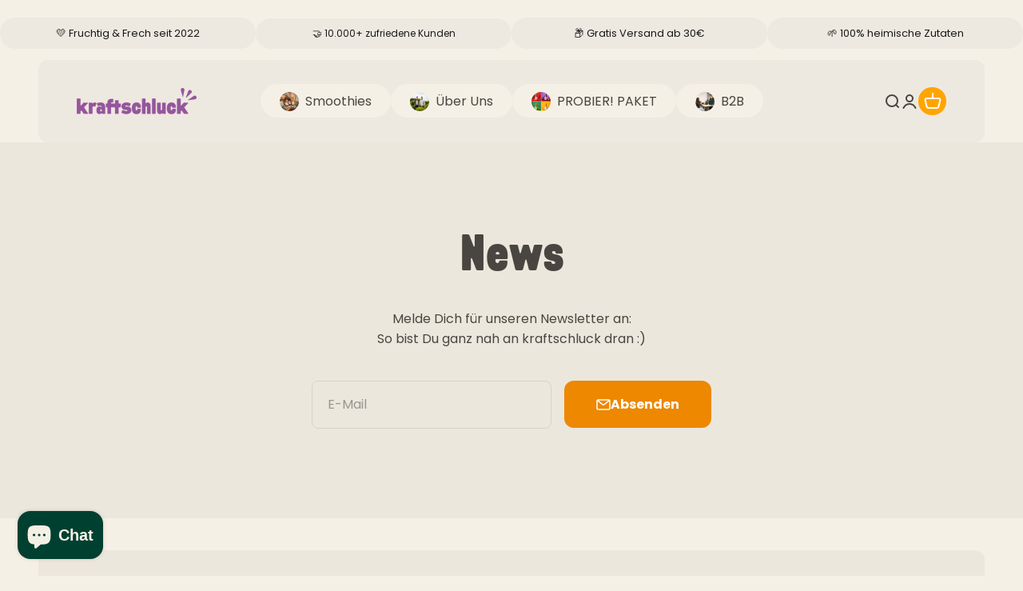

--- FILE ---
content_type: text/html; charset=utf-8
request_url: https://www.kraftschluck.bio/de-at/blogs/news
body_size: 32435
content:
<!doctype html>

<html lang="de" dir="ltr">
  <head>
    <meta charset="utf-8">
    <meta name="viewport" content="width=device-width, initial-scale=1.0, height=device-height, minimum-scale=1.0, maximum-scale=1.0">
    <meta name="theme-color" content="#eee9e0">

    <title>News</title><link rel="canonical" href="https://www.kraftschluck.bio/de-at/blogs/news"><link rel="shortcut icon" href="//www.kraftschluck.bio/cdn/shop/files/kraftschluck_Favicon_512x512px_072024-removebg-preview_1.png?v=1747730032&width=96">
      <link rel="apple-touch-icon" href="//www.kraftschluck.bio/cdn/shop/files/kraftschluck_Favicon_512x512px_072024-removebg-preview_1.png?v=1747730032&width=180"><link rel="preconnect" href="https://cdn.shopify.com">
    <link rel="preconnect" href="https://fonts.shopifycdn.com" crossorigin>
    <link rel="dns-prefetch" href="https://productreviews.shopifycdn.com"><link rel="preload" href="//www.kraftschluck.bio/cdn/fonts/fjalla_one/fjallaone_n4.262edaf1abaf5ed669f7ecd26fc3e24707a0ad85.woff2" as="font" type="font/woff2" crossorigin><link rel="preload" href="//www.kraftschluck.bio/cdn/fonts/poppins/poppins_n4.0ba78fa5af9b0e1a374041b3ceaadf0a43b41362.woff2" as="font" type="font/woff2" crossorigin><meta property="og:type" content="website">
  <meta property="og:title" content="News"><meta property="og:image" content="http://www.kraftschluck.bio/cdn/shop/files/kraftschluck_Logo_SocialMedia_ee91106d-a197-41c3-9513-94d0fc34d10d.png?v=1706915104&width=2048">
  <meta property="og:image:secure_url" content="https://www.kraftschluck.bio/cdn/shop/files/kraftschluck_Logo_SocialMedia_ee91106d-a197-41c3-9513-94d0fc34d10d.png?v=1706915104&width=2048">
  <meta property="og:image:width" content="1200">
  <meta property="og:image:height" content="1200"><meta property="og:url" content="https://www.kraftschluck.bio/de-at/blogs/news">
<meta property="og:site_name" content="kraftschluck"><meta name="twitter:card" content="summary"><meta name="twitter:title" content="News">
  <meta name="twitter:description" content="News"><meta name="twitter:image" content="https://www.kraftschluck.bio/cdn/shop/files/kraftschluck_Logo_SocialMedia_ee91106d-a197-41c3-9513-94d0fc34d10d.png?crop=center&height=1200&v=1706915104&width=1200">
  <meta name="twitter:image:alt" content=""><script async crossorigin fetchpriority="high" src="/cdn/shopifycloud/importmap-polyfill/es-modules-shim.2.4.0.js"></script>
<script type="application/ld+json">
  {
    "@context": "https://schema.org",
    "@type": "BreadcrumbList",
    "itemListElement": [{
        "@type": "ListItem",
        "position": 1,
        "name": "Home",
        "item": "https://www.kraftschluck.bio"
      },{
            "@type": "ListItem",
            "position": 2,
            "name": "News",
            "item": "https://www.kraftschluck.bio/de-at/blogs/news"
          }]
  }
</script><style>/* Typography (heading) */
  @font-face {
  font-family: "Fjalla One";
  font-weight: 400;
  font-style: normal;
  font-display: fallback;
  src: url("//www.kraftschluck.bio/cdn/fonts/fjalla_one/fjallaone_n4.262edaf1abaf5ed669f7ecd26fc3e24707a0ad85.woff2") format("woff2"),
       url("//www.kraftschluck.bio/cdn/fonts/fjalla_one/fjallaone_n4.f67f40342efd2b34cae019d50b4b5c4da6fc5da7.woff") format("woff");
}

/* Typography (body) */
  @font-face {
  font-family: Poppins;
  font-weight: 400;
  font-style: normal;
  font-display: fallback;
  src: url("//www.kraftschluck.bio/cdn/fonts/poppins/poppins_n4.0ba78fa5af9b0e1a374041b3ceaadf0a43b41362.woff2") format("woff2"),
       url("//www.kraftschluck.bio/cdn/fonts/poppins/poppins_n4.214741a72ff2596839fc9760ee7a770386cf16ca.woff") format("woff");
}

@font-face {
  font-family: Poppins;
  font-weight: 400;
  font-style: italic;
  font-display: fallback;
  src: url("//www.kraftschluck.bio/cdn/fonts/poppins/poppins_i4.846ad1e22474f856bd6b81ba4585a60799a9f5d2.woff2") format("woff2"),
       url("//www.kraftschluck.bio/cdn/fonts/poppins/poppins_i4.56b43284e8b52fc64c1fd271f289a39e8477e9ec.woff") format("woff");
}

@font-face {
  font-family: Poppins;
  font-weight: 700;
  font-style: normal;
  font-display: fallback;
  src: url("//www.kraftschluck.bio/cdn/fonts/poppins/poppins_n7.56758dcf284489feb014a026f3727f2f20a54626.woff2") format("woff2"),
       url("//www.kraftschluck.bio/cdn/fonts/poppins/poppins_n7.f34f55d9b3d3205d2cd6f64955ff4b36f0cfd8da.woff") format("woff");
}

@font-face {
  font-family: Poppins;
  font-weight: 700;
  font-style: italic;
  font-display: fallback;
  src: url("//www.kraftschluck.bio/cdn/fonts/poppins/poppins_i7.42fd71da11e9d101e1e6c7932199f925f9eea42d.woff2") format("woff2"),
       url("//www.kraftschluck.bio/cdn/fonts/poppins/poppins_i7.ec8499dbd7616004e21155106d13837fff4cf556.woff") format("woff");
}

:root {
    /**
     * ---------------------------------------------------------------------
     * SPACING VARIABLES
     *
     * We are using a spacing inspired from frameworks like Tailwind CSS.
     * ---------------------------------------------------------------------
     */
    --spacing-0-5: 0.125rem; /* 2px */
    --spacing-1: 0.25rem; /* 4px */
    --spacing-1-5: 0.375rem; /* 6px */
    --spacing-2: 0.5rem; /* 8px */
    --spacing-2-5: 0.625rem; /* 10px */
    --spacing-3: 0.75rem; /* 12px */
    --spacing-3-5: 0.875rem; /* 14px */
    --spacing-4: 1rem; /* 16px */
    --spacing-4-5: 1.125rem; /* 18px */
    --spacing-5: 1.25rem; /* 20px */
    --spacing-5-5: 1.375rem; /* 22px */
    --spacing-6: 1.5rem; /* 24px */
    --spacing-6-5: 1.625rem; /* 26px */
    --spacing-7: 1.75rem; /* 28px */
    --spacing-7-5: 1.875rem; /* 30px */
    --spacing-8: 2rem; /* 32px */
    --spacing-8-5: 2.125rem; /* 34px */
    --spacing-9: 2.25rem; /* 36px */
    --spacing-9-5: 2.375rem; /* 38px */
    --spacing-10: 2.5rem; /* 40px */
    --spacing-11: 2.75rem; /* 44px */
    --spacing-12: 3rem; /* 48px */
    --spacing-14: 3.5rem; /* 56px */
    --spacing-16: 4rem; /* 64px */
    --spacing-18: 4.5rem; /* 72px */
    --spacing-20: 5rem; /* 80px */
    --spacing-24: 6rem; /* 96px */
    --spacing-28: 7rem; /* 112px */
    --spacing-32: 8rem; /* 128px */
    --spacing-36: 9rem; /* 144px */
    --spacing-40: 10rem; /* 160px */
    --spacing-44: 11rem; /* 176px */
    --spacing-48: 12rem; /* 192px */
    --spacing-52: 13rem; /* 208px */
    --spacing-56: 14rem; /* 224px */
    --spacing-60: 15rem; /* 240px */
    --spacing-64: 16rem; /* 256px */
    --spacing-72: 18rem; /* 288px */
    --spacing-80: 20rem; /* 320px */
    --spacing-96: 24rem; /* 384px */

    /* Container */
    --container-max-width: 1300px;
    --container-narrow-max-width: 1050px;
    --container-gutter: var(--spacing-5);
    --section-outer-spacing-block: var(--spacing-12);
    --section-inner-max-spacing-block: var(--spacing-10);
    --section-inner-spacing-inline: var(--container-gutter);
    --section-stack-spacing-block: var(--spacing-8);

    /* Grid gutter */
    --grid-gutter: var(--spacing-5);

    /* Product list settings */
    --product-list-row-gap: var(--spacing-8);
    --product-list-column-gap: var(--grid-gutter);

    /* Form settings */
    --input-gap: var(--spacing-2);
    --input-height: 2.625rem;
    --input-padding-inline: var(--spacing-4);

    /* Other sizes */
    --sticky-area-height: calc(var(--sticky-announcement-bar-enabled, 0) * var(--announcement-bar-height, 0px) + var(--sticky-header-enabled, 0) * var(--header-height, 0px));

    /* RTL support */
    --transform-logical-flip: 1;
    --transform-origin-start: left;
    --transform-origin-end: right;

    /**
     * ---------------------------------------------------------------------
     * TYPOGRAPHY
     * ---------------------------------------------------------------------
     */

    /* Font properties */
    --heading-font-family: "Fjalla One", sans-serif;
    --heading-font-weight: 400;
    --heading-font-style: normal;
    --heading-text-transform: normal;
    --heading-letter-spacing: -0.02em;
    --text-font-family: Poppins, sans-serif;
    --text-font-weight: 400;
    --text-font-style: normal;
    --text-letter-spacing: 0.0em;

    /* Font sizes */
    --text-h0: 3rem;
    --text-h1: 2.5rem;
    --text-h2: 2rem;
    --text-h3: 1.5rem;
    --text-h4: 1.375rem;
    --text-h5: 1.125rem;
    --text-h6: 1rem;
    --text-xs: 0.8125rem;
    --text-sm: 0.875rem;
    --text-base: 1.0rem;
    --text-lg: 1.25rem;

    /**
     * ---------------------------------------------------------------------
     * COLORS
     * ---------------------------------------------------------------------
     */

    /* Color settings */--accent: 237 136 0;
    --text-primary: 73 70 65;
    --background-primary: 245 240 230;
    --dialog-background: 238 233 224;
    --border-color: var(--text-color, var(--text-primary)) / 0.12;

    /* Button colors */
    --button-background-primary: 237 136 0;
    --button-text-primary: 255 254 252;
    --button-background-secondary: 237 136 0;
    --button-text-secondary: 255 254 252;

    /* Status colors */
    --success-background: 233 239 230;
    --success-text: 68 124 48;
    --warning-background: 253 241 224;
    --warning-text: 237 136 0;
    --error-background: 233 239 230;
    --error-text: 68 124 48;

    /* Product colors */
    --on-sale-text: 68 124 48;
    --on-sale-badge-background: 68 124 48;
    --on-sale-badge-text: 255 255 255;
    --sold-out-badge-background: 0 0 0;
    --sold-out-badge-text: 255 255 255;
    --primary-badge-background: 128 60 238;
    --primary-badge-text: 255 255 255;
    --star-color: 255 183 74;
    --product-card-background: 238 233 224;
    --product-card-text: 32 32 32;

    /* Header colors */
    --header-background: 238 233 224;
    --header-text: 73 70 65;

    /* Footer colors */
    --footer-background: 0 64 49;
    --footer-text: 245 240 230;

    /* Rounded variables (used for border radius) */
    --rounded-xs: 0.25rem;
    --rounded-sm: 0.375rem;
    --rounded: 0.75rem;
    --rounded-lg: 1.5rem;
    --rounded-full: 9999px;

    --rounded-button: 0.75rem;
    --rounded-input: 0.5rem;

    /* Box shadow */
    --shadow-sm: 0 2px 8px rgb(var(--text-primary) / 0.1);
    --shadow: 0 5px 15px rgb(var(--text-primary) / 0.1);
    --shadow-md: 0 5px 30px rgb(var(--text-primary) / 0.1);
    --shadow-block: 0px 18px 50px rgb(var(--text-primary) / 0.1);

    /**
     * ---------------------------------------------------------------------
     * OTHER
     * ---------------------------------------------------------------------
     */

    --stagger-products-reveal-opacity: 0;
    --cursor-close-svg-url: url(//www.kraftschluck.bio/cdn/shop/t/11/assets/cursor-close.svg?v=147174565022153725511754546140);
    --cursor-zoom-in-svg-url: url(//www.kraftschluck.bio/cdn/shop/t/11/assets/cursor-zoom-in.svg?v=154953035094101115921754546140);
    --cursor-zoom-out-svg-url: url(//www.kraftschluck.bio/cdn/shop/t/11/assets/cursor-zoom-out.svg?v=16155520337305705181754546140);
    --checkmark-svg-url: url(//www.kraftschluck.bio/cdn/shop/t/11/assets/checkmark.svg?v=92366161916520328521754546140);
  }

  [dir="rtl"]:root {
    /* RTL support */
    --transform-logical-flip: -1;
    --transform-origin-start: right;
    --transform-origin-end: left;
  }

  @media screen and (min-width: 700px) {
    :root {
      /* Typography (font size) */
      --text-h0: 4rem;
      --text-h1: 3rem;
      --text-h2: 2.5rem;
      --text-h3: 2rem;
      --text-h4: 1.625rem;
      --text-h5: 1.25rem;
      --text-h6: 1.125rem;

      --text-xs: 0.75rem;
      --text-sm: 0.875rem;
      --text-base: 1.0rem;
      --text-lg: 1.25rem;

      /* Spacing */
      --container-gutter: 2rem;
      --section-outer-spacing-block: var(--spacing-16);
      --section-inner-max-spacing-block: var(--spacing-12);
      --section-inner-spacing-inline: var(--spacing-10);
      --section-stack-spacing-block: var(--spacing-12);

      /* Grid gutter */
      --grid-gutter: var(--spacing-6);

      /* Product list settings */
      --product-list-row-gap: var(--spacing-12);

      /* Form settings */
      --input-gap: 1rem;
      --input-height: 3.125rem;
      --input-padding-inline: var(--spacing-5);
    }
  }

  @media screen and (min-width: 1000px) {
    :root {
      /* Spacing settings */
      --container-gutter: var(--spacing-12);
      --section-outer-spacing-block: var(--spacing-18);
      --section-inner-max-spacing-block: var(--spacing-16);
      --section-inner-spacing-inline: var(--spacing-14);
      --section-stack-spacing-block: var(--spacing-12);
    }
  }

  @media screen and (min-width: 1150px) {
    :root {
      /* Spacing settings */
      --container-gutter: var(--spacing-12);
      --section-outer-spacing-block: var(--spacing-20);
      --section-inner-max-spacing-block: var(--spacing-16);
      --section-inner-spacing-inline: var(--spacing-14);
      --section-stack-spacing-block: var(--spacing-12);
    }
  }

  @media screen and (min-width: 1400px) {
    :root {
      /* Typography (font size) */
      --text-h0: 5rem;
      --text-h1: 3.75rem;
      --text-h2: 3rem;
      --text-h3: 2.25rem;
      --text-h4: 2rem;
      --text-h5: 1.5rem;
      --text-h6: 1.25rem;

      --section-outer-spacing-block: var(--spacing-24);
      --section-inner-max-spacing-block: var(--spacing-18);
      --section-inner-spacing-inline: var(--spacing-16);
    }
  }

  @media screen and (min-width: 1600px) {
    :root {
      --section-outer-spacing-block: var(--spacing-24);
      --section-inner-max-spacing-block: var(--spacing-20);
      --section-inner-spacing-inline: var(--spacing-18);
    }
  }

  /**
   * ---------------------------------------------------------------------
   * LIQUID DEPENDANT CSS
   *
   * Our main CSS is Liquid free, but some very specific features depend on
   * theme settings, so we have them here
   * ---------------------------------------------------------------------
   */@media screen and (pointer: fine) {
        .button:not([disabled]):hover, .btn:not([disabled]):hover, .shopify-payment-button__button--unbranded:not([disabled]):hover {
          --button-background-opacity: 0.85;
        }

        .button--subdued:not([disabled]):hover {
          --button-background: var(--text-color) / .05 !important;
        }
      }</style><script>
  // This allows to expose several variables to the global scope, to be used in scripts
  window.themeVariables = {
    settings: {
      showPageTransition: null,
      staggerProductsApparition: true,
      reduceDrawerAnimation: false,
      reduceMenuAnimation: false,
      headingApparition: "split_fade",
      pageType: "blog",
      moneyFormat: "€{{amount_with_comma_separator}}",
      moneyWithCurrencyFormat: "€{{amount_with_comma_separator}} EUR",
      currencyCodeEnabled: false,
      cartType: "drawer",
      showDiscount: true,
      discountMode: "percentage",
      pageBackground: "#f5f0e6",
      textColor: "#494641"
    },

    strings: {
      accessibilityClose: "Schließen",
      accessibilityNext: "Vor",
      accessibilityPrevious: "Zurück",
      closeGallery: "Galerie schließen",
      zoomGallery: "Bild vergrößern",
      errorGallery: "Bild kann nicht geladen werden",
      searchNoResults: "Keine Treffer",
      addOrderNote: "Bestellhinweis hinzufügen",
      editOrderNote: "Bestellhinweis bearbeiten",
      shippingEstimatorNoResults: "Tut uns leid, aber wir verschicken leider nicht an deine Adresse.",
      shippingEstimatorOneResult: "Für deine Adresse gibt es einen Versandtarif:",
      shippingEstimatorMultipleResults: "Für deine Adresse gibt es mehrere Versandtarife:",
      shippingEstimatorError: "Beim Berechnen der Versandkosten ist ein Fehler aufgetreten:"
    },

    breakpoints: {
      'sm': 'screen and (min-width: 700px)',
      'md': 'screen and (min-width: 1000px)',
      'lg': 'screen and (min-width: 1150px)',
      'xl': 'screen and (min-width: 1400px)',

      'sm-max': 'screen and (max-width: 699px)',
      'md-max': 'screen and (max-width: 999px)',
      'lg-max': 'screen and (max-width: 1149px)',
      'xl-max': 'screen and (max-width: 1399px)'
    }
  };

  // For detecting native share
  document.documentElement.classList.add(`native-share--${navigator.share ? 'enabled' : 'disabled'}`);</script><script type="importmap">{
        "imports": {
          "vendor": "//www.kraftschluck.bio/cdn/shop/t/11/assets/vendor.min.js?v=57795131039271286711754546123",
          "theme": "//www.kraftschluck.bio/cdn/shop/t/11/assets/theme.js?v=13159901232634706651754546122",
          "photoswipe": "//www.kraftschluck.bio/cdn/shop/t/11/assets/photoswipe.min.js?v=13374349288281597431754546129"
        }
      }
    </script>

    <script type="module" src="//www.kraftschluck.bio/cdn/shop/t/11/assets/vendor.min.js?v=57795131039271286711754546123"></script>
    <script type="module" src="//www.kraftschluck.bio/cdn/shop/t/11/assets/theme.js?v=13159901232634706651754546122"></script>
    <script src="//www.kraftschluck.bio/cdn/shop/t/11/assets/bk-media.js?v=78306072017824874401764089565" defer></script>

    <script>window.performance && window.performance.mark && window.performance.mark('shopify.content_for_header.start');</script><meta name="facebook-domain-verification" content="dnf34ccybmg8pbpqa651rnwyknnh5y">
<meta name="google-site-verification" content="0hnFAuhCQnZf-zWw8GDA04MGIFL2vHRH1i98fOhbe5I">
<meta id="shopify-digital-wallet" name="shopify-digital-wallet" content="/65206321383/digital_wallets/dialog">
<meta name="shopify-checkout-api-token" content="2db53f91f11af88c281a4240907bda74">
<meta id="in-context-paypal-metadata" data-shop-id="65206321383" data-venmo-supported="false" data-environment="production" data-locale="de_DE" data-paypal-v4="true" data-currency="EUR">
<link rel="alternate" type="application/atom+xml" title="Feed" href="/de-at/blogs/news.atom" />
<link rel="next" href="/de-at/blogs/news?page=2">
<link rel="alternate" hreflang="x-default" href="https://www.kraftschluck.bio/blogs/news">
<link rel="alternate" hreflang="de" href="https://www.kraftschluck.bio/blogs/news">
<link rel="alternate" hreflang="de-AT" href="https://www.kraftschluck.bio/de-at/blogs/news">
<script async="async" src="/checkouts/internal/preloads.js?locale=de-AT"></script>
<link rel="preconnect" href="https://shop.app" crossorigin="anonymous">
<script async="async" src="https://shop.app/checkouts/internal/preloads.js?locale=de-AT&shop_id=65206321383" crossorigin="anonymous"></script>
<script id="apple-pay-shop-capabilities" type="application/json">{"shopId":65206321383,"countryCode":"DE","currencyCode":"EUR","merchantCapabilities":["supports3DS"],"merchantId":"gid:\/\/shopify\/Shop\/65206321383","merchantName":"kraftschluck","requiredBillingContactFields":["postalAddress","email"],"requiredShippingContactFields":["postalAddress","email"],"shippingType":"shipping","supportedNetworks":["visa","maestro","masterCard","amex"],"total":{"type":"pending","label":"kraftschluck","amount":"1.00"},"shopifyPaymentsEnabled":true,"supportsSubscriptions":true}</script>
<script id="shopify-features" type="application/json">{"accessToken":"2db53f91f11af88c281a4240907bda74","betas":["rich-media-storefront-analytics"],"domain":"www.kraftschluck.bio","predictiveSearch":true,"shopId":65206321383,"locale":"de"}</script>
<script>var Shopify = Shopify || {};
Shopify.shop = "kraftschluck.myshopify.com";
Shopify.locale = "de";
Shopify.currency = {"active":"EUR","rate":"1.0"};
Shopify.country = "AT";
Shopify.theme = {"name":"kraftschluck\/main","id":180828471629,"schema_name":"Impact","schema_version":"6.7.0","theme_store_id":null,"role":"main"};
Shopify.theme.handle = "null";
Shopify.theme.style = {"id":null,"handle":null};
Shopify.cdnHost = "www.kraftschluck.bio/cdn";
Shopify.routes = Shopify.routes || {};
Shopify.routes.root = "/de-at/";</script>
<script type="module">!function(o){(o.Shopify=o.Shopify||{}).modules=!0}(window);</script>
<script>!function(o){function n(){var o=[];function n(){o.push(Array.prototype.slice.apply(arguments))}return n.q=o,n}var t=o.Shopify=o.Shopify||{};t.loadFeatures=n(),t.autoloadFeatures=n()}(window);</script>
<script>
  window.ShopifyPay = window.ShopifyPay || {};
  window.ShopifyPay.apiHost = "shop.app\/pay";
  window.ShopifyPay.redirectState = null;
</script>
<script id="shop-js-analytics" type="application/json">{"pageType":"blog"}</script>
<script defer="defer" async type="module" src="//www.kraftschluck.bio/cdn/shopifycloud/shop-js/modules/v2/client.init-shop-cart-sync_HUjMWWU5.de.esm.js"></script>
<script defer="defer" async type="module" src="//www.kraftschluck.bio/cdn/shopifycloud/shop-js/modules/v2/chunk.common_QpfDqRK1.esm.js"></script>
<script type="module">
  await import("//www.kraftschluck.bio/cdn/shopifycloud/shop-js/modules/v2/client.init-shop-cart-sync_HUjMWWU5.de.esm.js");
await import("//www.kraftschluck.bio/cdn/shopifycloud/shop-js/modules/v2/chunk.common_QpfDqRK1.esm.js");

  window.Shopify.SignInWithShop?.initShopCartSync?.({"fedCMEnabled":true,"windoidEnabled":true});

</script>
<script>
  window.Shopify = window.Shopify || {};
  if (!window.Shopify.featureAssets) window.Shopify.featureAssets = {};
  window.Shopify.featureAssets['shop-js'] = {"shop-cart-sync":["modules/v2/client.shop-cart-sync_ByUgVWtJ.de.esm.js","modules/v2/chunk.common_QpfDqRK1.esm.js"],"init-fed-cm":["modules/v2/client.init-fed-cm_CVqhkk-1.de.esm.js","modules/v2/chunk.common_QpfDqRK1.esm.js"],"shop-button":["modules/v2/client.shop-button_B0pFlqys.de.esm.js","modules/v2/chunk.common_QpfDqRK1.esm.js"],"shop-cash-offers":["modules/v2/client.shop-cash-offers_CaaeZ5wd.de.esm.js","modules/v2/chunk.common_QpfDqRK1.esm.js","modules/v2/chunk.modal_CS8dP9kO.esm.js"],"init-windoid":["modules/v2/client.init-windoid_B-gyVqfY.de.esm.js","modules/v2/chunk.common_QpfDqRK1.esm.js"],"shop-toast-manager":["modules/v2/client.shop-toast-manager_DgTeluS3.de.esm.js","modules/v2/chunk.common_QpfDqRK1.esm.js"],"init-shop-email-lookup-coordinator":["modules/v2/client.init-shop-email-lookup-coordinator_C5I212n4.de.esm.js","modules/v2/chunk.common_QpfDqRK1.esm.js"],"init-shop-cart-sync":["modules/v2/client.init-shop-cart-sync_HUjMWWU5.de.esm.js","modules/v2/chunk.common_QpfDqRK1.esm.js"],"avatar":["modules/v2/client.avatar_BTnouDA3.de.esm.js"],"pay-button":["modules/v2/client.pay-button_CJaF-UDc.de.esm.js","modules/v2/chunk.common_QpfDqRK1.esm.js"],"init-customer-accounts":["modules/v2/client.init-customer-accounts_BI_wUvuR.de.esm.js","modules/v2/client.shop-login-button_DTPR4l75.de.esm.js","modules/v2/chunk.common_QpfDqRK1.esm.js","modules/v2/chunk.modal_CS8dP9kO.esm.js"],"init-shop-for-new-customer-accounts":["modules/v2/client.init-shop-for-new-customer-accounts_C4qR5Wl-.de.esm.js","modules/v2/client.shop-login-button_DTPR4l75.de.esm.js","modules/v2/chunk.common_QpfDqRK1.esm.js","modules/v2/chunk.modal_CS8dP9kO.esm.js"],"shop-login-button":["modules/v2/client.shop-login-button_DTPR4l75.de.esm.js","modules/v2/chunk.common_QpfDqRK1.esm.js","modules/v2/chunk.modal_CS8dP9kO.esm.js"],"init-customer-accounts-sign-up":["modules/v2/client.init-customer-accounts-sign-up_SG5gYFpP.de.esm.js","modules/v2/client.shop-login-button_DTPR4l75.de.esm.js","modules/v2/chunk.common_QpfDqRK1.esm.js","modules/v2/chunk.modal_CS8dP9kO.esm.js"],"shop-follow-button":["modules/v2/client.shop-follow-button_CmMsyvrH.de.esm.js","modules/v2/chunk.common_QpfDqRK1.esm.js","modules/v2/chunk.modal_CS8dP9kO.esm.js"],"checkout-modal":["modules/v2/client.checkout-modal_tfCxQqrq.de.esm.js","modules/v2/chunk.common_QpfDqRK1.esm.js","modules/v2/chunk.modal_CS8dP9kO.esm.js"],"lead-capture":["modules/v2/client.lead-capture_Ccz5Zm6k.de.esm.js","modules/v2/chunk.common_QpfDqRK1.esm.js","modules/v2/chunk.modal_CS8dP9kO.esm.js"],"shop-login":["modules/v2/client.shop-login_BfivnucW.de.esm.js","modules/v2/chunk.common_QpfDqRK1.esm.js","modules/v2/chunk.modal_CS8dP9kO.esm.js"],"payment-terms":["modules/v2/client.payment-terms_D2Mn0eFV.de.esm.js","modules/v2/chunk.common_QpfDqRK1.esm.js","modules/v2/chunk.modal_CS8dP9kO.esm.js"]};
</script>
<script>(function() {
  var isLoaded = false;
  function asyncLoad() {
    if (isLoaded) return;
    isLoaded = true;
    var urls = ["https:\/\/gdprcdn.b-cdn.net\/js\/gdpr_cookie_consent.min.js?shop=kraftschluck.myshopify.com","https:\/\/shy.elfsight.com\/p\/platform.js?shop=kraftschluck.myshopify.com","https:\/\/snts-app.herokuapp.com\/get_script\/aa62d6c4864b11edae9a5eff58346577.js?shop=kraftschluck.myshopify.com","https:\/\/cdn.gojiberry.app\/dist\/shopify\/gojiberry.js?shop=kraftschluck.myshopify.com","https:\/\/cdn.nfcube.com\/instafeed-e49ea7d2de6a1303b727a785d7bcaffb.js?shop=kraftschluck.myshopify.com","https:\/\/api-eu1.hubapi.com\/scriptloader\/v1\/147305247.js?shop=kraftschluck.myshopify.com"];
    for (var i = 0; i < urls.length; i++) {
      var s = document.createElement('script');
      s.type = 'text/javascript';
      s.async = true;
      s.src = urls[i];
      var x = document.getElementsByTagName('script')[0];
      x.parentNode.insertBefore(s, x);
    }
  };
  if(window.attachEvent) {
    window.attachEvent('onload', asyncLoad);
  } else {
    window.addEventListener('load', asyncLoad, false);
  }
})();</script>
<script id="__st">var __st={"a":65206321383,"offset":3600,"reqid":"603ab0d1-8941-4a17-8f01-28c8fc05bc30-1768654306","pageurl":"www.kraftschluck.bio\/de-at\/blogs\/news","s":"blogs-87700832487","u":"da9fba413462","p":"blog","rtyp":"blog","rid":87700832487};</script>
<script>window.ShopifyPaypalV4VisibilityTracking = true;</script>
<script id="captcha-bootstrap">!function(){'use strict';const t='contact',e='account',n='new_comment',o=[[t,t],['blogs',n],['comments',n],[t,'customer']],c=[[e,'customer_login'],[e,'guest_login'],[e,'recover_customer_password'],[e,'create_customer']],r=t=>t.map((([t,e])=>`form[action*='/${t}']:not([data-nocaptcha='true']) input[name='form_type'][value='${e}']`)).join(','),a=t=>()=>t?[...document.querySelectorAll(t)].map((t=>t.form)):[];function s(){const t=[...o],e=r(t);return a(e)}const i='password',u='form_key',d=['recaptcha-v3-token','g-recaptcha-response','h-captcha-response',i],f=()=>{try{return window.sessionStorage}catch{return}},m='__shopify_v',_=t=>t.elements[u];function p(t,e,n=!1){try{const o=window.sessionStorage,c=JSON.parse(o.getItem(e)),{data:r}=function(t){const{data:e,action:n}=t;return t[m]||n?{data:e,action:n}:{data:t,action:n}}(c);for(const[e,n]of Object.entries(r))t.elements[e]&&(t.elements[e].value=n);n&&o.removeItem(e)}catch(o){console.error('form repopulation failed',{error:o})}}const l='form_type',E='cptcha';function T(t){t.dataset[E]=!0}const w=window,h=w.document,L='Shopify',v='ce_forms',y='captcha';let A=!1;((t,e)=>{const n=(g='f06e6c50-85a8-45c8-87d0-21a2b65856fe',I='https://cdn.shopify.com/shopifycloud/storefront-forms-hcaptcha/ce_storefront_forms_captcha_hcaptcha.v1.5.2.iife.js',D={infoText:'Durch hCaptcha geschützt',privacyText:'Datenschutz',termsText:'Allgemeine Geschäftsbedingungen'},(t,e,n)=>{const o=w[L][v],c=o.bindForm;if(c)return c(t,g,e,D).then(n);var r;o.q.push([[t,g,e,D],n]),r=I,A||(h.body.append(Object.assign(h.createElement('script'),{id:'captcha-provider',async:!0,src:r})),A=!0)});var g,I,D;w[L]=w[L]||{},w[L][v]=w[L][v]||{},w[L][v].q=[],w[L][y]=w[L][y]||{},w[L][y].protect=function(t,e){n(t,void 0,e),T(t)},Object.freeze(w[L][y]),function(t,e,n,w,h,L){const[v,y,A,g]=function(t,e,n){const i=e?o:[],u=t?c:[],d=[...i,...u],f=r(d),m=r(i),_=r(d.filter((([t,e])=>n.includes(e))));return[a(f),a(m),a(_),s()]}(w,h,L),I=t=>{const e=t.target;return e instanceof HTMLFormElement?e:e&&e.form},D=t=>v().includes(t);t.addEventListener('submit',(t=>{const e=I(t);if(!e)return;const n=D(e)&&!e.dataset.hcaptchaBound&&!e.dataset.recaptchaBound,o=_(e),c=g().includes(e)&&(!o||!o.value);(n||c)&&t.preventDefault(),c&&!n&&(function(t){try{if(!f())return;!function(t){const e=f();if(!e)return;const n=_(t);if(!n)return;const o=n.value;o&&e.removeItem(o)}(t);const e=Array.from(Array(32),(()=>Math.random().toString(36)[2])).join('');!function(t,e){_(t)||t.append(Object.assign(document.createElement('input'),{type:'hidden',name:u})),t.elements[u].value=e}(t,e),function(t,e){const n=f();if(!n)return;const o=[...t.querySelectorAll(`input[type='${i}']`)].map((({name:t})=>t)),c=[...d,...o],r={};for(const[a,s]of new FormData(t).entries())c.includes(a)||(r[a]=s);n.setItem(e,JSON.stringify({[m]:1,action:t.action,data:r}))}(t,e)}catch(e){console.error('failed to persist form',e)}}(e),e.submit())}));const S=(t,e)=>{t&&!t.dataset[E]&&(n(t,e.some((e=>e===t))),T(t))};for(const o of['focusin','change'])t.addEventListener(o,(t=>{const e=I(t);D(e)&&S(e,y())}));const B=e.get('form_key'),M=e.get(l),P=B&&M;t.addEventListener('DOMContentLoaded',(()=>{const t=y();if(P)for(const e of t)e.elements[l].value===M&&p(e,B);[...new Set([...A(),...v().filter((t=>'true'===t.dataset.shopifyCaptcha))])].forEach((e=>S(e,t)))}))}(h,new URLSearchParams(w.location.search),n,t,e,['guest_login'])})(!0,!0)}();</script>
<script integrity="sha256-4kQ18oKyAcykRKYeNunJcIwy7WH5gtpwJnB7kiuLZ1E=" data-source-attribution="shopify.loadfeatures" defer="defer" src="//www.kraftschluck.bio/cdn/shopifycloud/storefront/assets/storefront/load_feature-a0a9edcb.js" crossorigin="anonymous"></script>
<script crossorigin="anonymous" defer="defer" src="//www.kraftschluck.bio/cdn/shopifycloud/storefront/assets/shopify_pay/storefront-65b4c6d7.js?v=20250812"></script>
<script data-source-attribution="shopify.dynamic_checkout.dynamic.init">var Shopify=Shopify||{};Shopify.PaymentButton=Shopify.PaymentButton||{isStorefrontPortableWallets:!0,init:function(){window.Shopify.PaymentButton.init=function(){};var t=document.createElement("script");t.src="https://www.kraftschluck.bio/cdn/shopifycloud/portable-wallets/latest/portable-wallets.de.js",t.type="module",document.head.appendChild(t)}};
</script>
<script data-source-attribution="shopify.dynamic_checkout.buyer_consent">
  function portableWalletsHideBuyerConsent(e){var t=document.getElementById("shopify-buyer-consent"),n=document.getElementById("shopify-subscription-policy-button");t&&n&&(t.classList.add("hidden"),t.setAttribute("aria-hidden","true"),n.removeEventListener("click",e))}function portableWalletsShowBuyerConsent(e){var t=document.getElementById("shopify-buyer-consent"),n=document.getElementById("shopify-subscription-policy-button");t&&n&&(t.classList.remove("hidden"),t.removeAttribute("aria-hidden"),n.addEventListener("click",e))}window.Shopify?.PaymentButton&&(window.Shopify.PaymentButton.hideBuyerConsent=portableWalletsHideBuyerConsent,window.Shopify.PaymentButton.showBuyerConsent=portableWalletsShowBuyerConsent);
</script>
<script data-source-attribution="shopify.dynamic_checkout.cart.bootstrap">document.addEventListener("DOMContentLoaded",(function(){function t(){return document.querySelector("shopify-accelerated-checkout-cart, shopify-accelerated-checkout")}if(t())Shopify.PaymentButton.init();else{new MutationObserver((function(e,n){t()&&(Shopify.PaymentButton.init(),n.disconnect())})).observe(document.body,{childList:!0,subtree:!0})}}));
</script>
<link id="shopify-accelerated-checkout-styles" rel="stylesheet" media="screen" href="https://www.kraftschluck.bio/cdn/shopifycloud/portable-wallets/latest/accelerated-checkout-backwards-compat.css" crossorigin="anonymous">
<style id="shopify-accelerated-checkout-cart">
        #shopify-buyer-consent {
  margin-top: 1em;
  display: inline-block;
  width: 100%;
}

#shopify-buyer-consent.hidden {
  display: none;
}

#shopify-subscription-policy-button {
  background: none;
  border: none;
  padding: 0;
  text-decoration: underline;
  font-size: inherit;
  cursor: pointer;
}

#shopify-subscription-policy-button::before {
  box-shadow: none;
}

      </style>

<script>window.performance && window.performance.mark && window.performance.mark('shopify.content_for_header.end');</script>
<link href="//www.kraftschluck.bio/cdn/shop/t/11/assets/theme.css?v=123367227223651130901754546121" rel="stylesheet" type="text/css" media="all" /><link href="//www.kraftschluck.bio/cdn/shop/t/11/assets/bk-media.css?v=135770539515556756771764089565" rel="stylesheet" type="text/css" media="all" /><meta name="facebook-domain-verification" content="dnf34ccybmg8pbpqa651rnwyknnh5y" />
  <script src="https://cdn.shopify.com/extensions/cfc76123-b24f-4e9a-a1dc-585518796af7/forms-2294/assets/shopify-forms-loader.js" type="text/javascript" defer="defer"></script>
<script src="https://cdn.shopify.com/extensions/7bc9bb47-adfa-4267-963e-cadee5096caf/inbox-1252/assets/inbox-chat-loader.js" type="text/javascript" defer="defer"></script>
<script src="https://cdn.shopify.com/extensions/019bc5da-5ba6-7e9a-9888-a6222a70d7c3/js-client-214/assets/pushowl-shopify.js" type="text/javascript" defer="defer"></script>
<link href="https://monorail-edge.shopifysvc.com" rel="dns-prefetch">
<script>(function(){if ("sendBeacon" in navigator && "performance" in window) {try {var session_token_from_headers = performance.getEntriesByType('navigation')[0].serverTiming.find(x => x.name == '_s').description;} catch {var session_token_from_headers = undefined;}var session_cookie_matches = document.cookie.match(/_shopify_s=([^;]*)/);var session_token_from_cookie = session_cookie_matches && session_cookie_matches.length === 2 ? session_cookie_matches[1] : "";var session_token = session_token_from_headers || session_token_from_cookie || "";function handle_abandonment_event(e) {var entries = performance.getEntries().filter(function(entry) {return /monorail-edge.shopifysvc.com/.test(entry.name);});if (!window.abandonment_tracked && entries.length === 0) {window.abandonment_tracked = true;var currentMs = Date.now();var navigation_start = performance.timing.navigationStart;var payload = {shop_id: 65206321383,url: window.location.href,navigation_start,duration: currentMs - navigation_start,session_token,page_type: "blog"};window.navigator.sendBeacon("https://monorail-edge.shopifysvc.com/v1/produce", JSON.stringify({schema_id: "online_store_buyer_site_abandonment/1.1",payload: payload,metadata: {event_created_at_ms: currentMs,event_sent_at_ms: currentMs}}));}}window.addEventListener('pagehide', handle_abandonment_event);}}());</script>
<script id="web-pixels-manager-setup">(function e(e,d,r,n,o){if(void 0===o&&(o={}),!Boolean(null===(a=null===(i=window.Shopify)||void 0===i?void 0:i.analytics)||void 0===a?void 0:a.replayQueue)){var i,a;window.Shopify=window.Shopify||{};var t=window.Shopify;t.analytics=t.analytics||{};var s=t.analytics;s.replayQueue=[],s.publish=function(e,d,r){return s.replayQueue.push([e,d,r]),!0};try{self.performance.mark("wpm:start")}catch(e){}var l=function(){var e={modern:/Edge?\/(1{2}[4-9]|1[2-9]\d|[2-9]\d{2}|\d{4,})\.\d+(\.\d+|)|Firefox\/(1{2}[4-9]|1[2-9]\d|[2-9]\d{2}|\d{4,})\.\d+(\.\d+|)|Chrom(ium|e)\/(9{2}|\d{3,})\.\d+(\.\d+|)|(Maci|X1{2}).+ Version\/(15\.\d+|(1[6-9]|[2-9]\d|\d{3,})\.\d+)([,.]\d+|)( \(\w+\)|)( Mobile\/\w+|) Safari\/|Chrome.+OPR\/(9{2}|\d{3,})\.\d+\.\d+|(CPU[ +]OS|iPhone[ +]OS|CPU[ +]iPhone|CPU IPhone OS|CPU iPad OS)[ +]+(15[._]\d+|(1[6-9]|[2-9]\d|\d{3,})[._]\d+)([._]\d+|)|Android:?[ /-](13[3-9]|1[4-9]\d|[2-9]\d{2}|\d{4,})(\.\d+|)(\.\d+|)|Android.+Firefox\/(13[5-9]|1[4-9]\d|[2-9]\d{2}|\d{4,})\.\d+(\.\d+|)|Android.+Chrom(ium|e)\/(13[3-9]|1[4-9]\d|[2-9]\d{2}|\d{4,})\.\d+(\.\d+|)|SamsungBrowser\/([2-9]\d|\d{3,})\.\d+/,legacy:/Edge?\/(1[6-9]|[2-9]\d|\d{3,})\.\d+(\.\d+|)|Firefox\/(5[4-9]|[6-9]\d|\d{3,})\.\d+(\.\d+|)|Chrom(ium|e)\/(5[1-9]|[6-9]\d|\d{3,})\.\d+(\.\d+|)([\d.]+$|.*Safari\/(?![\d.]+ Edge\/[\d.]+$))|(Maci|X1{2}).+ Version\/(10\.\d+|(1[1-9]|[2-9]\d|\d{3,})\.\d+)([,.]\d+|)( \(\w+\)|)( Mobile\/\w+|) Safari\/|Chrome.+OPR\/(3[89]|[4-9]\d|\d{3,})\.\d+\.\d+|(CPU[ +]OS|iPhone[ +]OS|CPU[ +]iPhone|CPU IPhone OS|CPU iPad OS)[ +]+(10[._]\d+|(1[1-9]|[2-9]\d|\d{3,})[._]\d+)([._]\d+|)|Android:?[ /-](13[3-9]|1[4-9]\d|[2-9]\d{2}|\d{4,})(\.\d+|)(\.\d+|)|Mobile Safari.+OPR\/([89]\d|\d{3,})\.\d+\.\d+|Android.+Firefox\/(13[5-9]|1[4-9]\d|[2-9]\d{2}|\d{4,})\.\d+(\.\d+|)|Android.+Chrom(ium|e)\/(13[3-9]|1[4-9]\d|[2-9]\d{2}|\d{4,})\.\d+(\.\d+|)|Android.+(UC? ?Browser|UCWEB|U3)[ /]?(15\.([5-9]|\d{2,})|(1[6-9]|[2-9]\d|\d{3,})\.\d+)\.\d+|SamsungBrowser\/(5\.\d+|([6-9]|\d{2,})\.\d+)|Android.+MQ{2}Browser\/(14(\.(9|\d{2,})|)|(1[5-9]|[2-9]\d|\d{3,})(\.\d+|))(\.\d+|)|K[Aa][Ii]OS\/(3\.\d+|([4-9]|\d{2,})\.\d+)(\.\d+|)/},d=e.modern,r=e.legacy,n=navigator.userAgent;return n.match(d)?"modern":n.match(r)?"legacy":"unknown"}(),u="modern"===l?"modern":"legacy",c=(null!=n?n:{modern:"",legacy:""})[u],f=function(e){return[e.baseUrl,"/wpm","/b",e.hashVersion,"modern"===e.buildTarget?"m":"l",".js"].join("")}({baseUrl:d,hashVersion:r,buildTarget:u}),m=function(e){var d=e.version,r=e.bundleTarget,n=e.surface,o=e.pageUrl,i=e.monorailEndpoint;return{emit:function(e){var a=e.status,t=e.errorMsg,s=(new Date).getTime(),l=JSON.stringify({metadata:{event_sent_at_ms:s},events:[{schema_id:"web_pixels_manager_load/3.1",payload:{version:d,bundle_target:r,page_url:o,status:a,surface:n,error_msg:t},metadata:{event_created_at_ms:s}}]});if(!i)return console&&console.warn&&console.warn("[Web Pixels Manager] No Monorail endpoint provided, skipping logging."),!1;try{return self.navigator.sendBeacon.bind(self.navigator)(i,l)}catch(e){}var u=new XMLHttpRequest;try{return u.open("POST",i,!0),u.setRequestHeader("Content-Type","text/plain"),u.send(l),!0}catch(e){return console&&console.warn&&console.warn("[Web Pixels Manager] Got an unhandled error while logging to Monorail."),!1}}}}({version:r,bundleTarget:l,surface:e.surface,pageUrl:self.location.href,monorailEndpoint:e.monorailEndpoint});try{o.browserTarget=l,function(e){var d=e.src,r=e.async,n=void 0===r||r,o=e.onload,i=e.onerror,a=e.sri,t=e.scriptDataAttributes,s=void 0===t?{}:t,l=document.createElement("script"),u=document.querySelector("head"),c=document.querySelector("body");if(l.async=n,l.src=d,a&&(l.integrity=a,l.crossOrigin="anonymous"),s)for(var f in s)if(Object.prototype.hasOwnProperty.call(s,f))try{l.dataset[f]=s[f]}catch(e){}if(o&&l.addEventListener("load",o),i&&l.addEventListener("error",i),u)u.appendChild(l);else{if(!c)throw new Error("Did not find a head or body element to append the script");c.appendChild(l)}}({src:f,async:!0,onload:function(){if(!function(){var e,d;return Boolean(null===(d=null===(e=window.Shopify)||void 0===e?void 0:e.analytics)||void 0===d?void 0:d.initialized)}()){var d=window.webPixelsManager.init(e)||void 0;if(d){var r=window.Shopify.analytics;r.replayQueue.forEach((function(e){var r=e[0],n=e[1],o=e[2];d.publishCustomEvent(r,n,o)})),r.replayQueue=[],r.publish=d.publishCustomEvent,r.visitor=d.visitor,r.initialized=!0}}},onerror:function(){return m.emit({status:"failed",errorMsg:"".concat(f," has failed to load")})},sri:function(e){var d=/^sha384-[A-Za-z0-9+/=]+$/;return"string"==typeof e&&d.test(e)}(c)?c:"",scriptDataAttributes:o}),m.emit({status:"loading"})}catch(e){m.emit({status:"failed",errorMsg:(null==e?void 0:e.message)||"Unknown error"})}}})({shopId: 65206321383,storefrontBaseUrl: "https://www.kraftschluck.bio",extensionsBaseUrl: "https://extensions.shopifycdn.com/cdn/shopifycloud/web-pixels-manager",monorailEndpoint: "https://monorail-edge.shopifysvc.com/unstable/produce_batch",surface: "storefront-renderer",enabledBetaFlags: ["2dca8a86"],webPixelsConfigList: [{"id":"3274604877","configuration":"{\"accountID\":\"kraftschluck\"}","eventPayloadVersion":"v1","runtimeContext":"STRICT","scriptVersion":"1d4c781273105676f6b02a329648437f","type":"APP","apiClientId":32196493313,"privacyPurposes":["ANALYTICS","MARKETING","SALE_OF_DATA"],"dataSharingAdjustments":{"protectedCustomerApprovalScopes":["read_customer_address","read_customer_email","read_customer_name","read_customer_personal_data","read_customer_phone"]}},{"id":"2506555725","configuration":"{\"subdomain\": \"kraftschluck\"}","eventPayloadVersion":"v1","runtimeContext":"STRICT","scriptVersion":"69e1bed23f1568abe06fb9d113379033","type":"APP","apiClientId":1615517,"privacyPurposes":["ANALYTICS","MARKETING","SALE_OF_DATA"],"dataSharingAdjustments":{"protectedCustomerApprovalScopes":["read_customer_address","read_customer_email","read_customer_name","read_customer_personal_data","read_customer_phone"]}},{"id":"2015854925","configuration":"{\"pixel_id\":\"2001359760399445\",\"pixel_type\":\"facebook_pixel\"}","eventPayloadVersion":"v1","runtimeContext":"OPEN","scriptVersion":"ca16bc87fe92b6042fbaa3acc2fbdaa6","type":"APP","apiClientId":2329312,"privacyPurposes":["ANALYTICS","MARKETING","SALE_OF_DATA"],"dataSharingAdjustments":{"protectedCustomerApprovalScopes":["read_customer_address","read_customer_email","read_customer_name","read_customer_personal_data","read_customer_phone"]}},{"id":"901349709","configuration":"{\"config\":\"{\\\"google_tag_ids\\\":[\\\"G-PDY9S8D0FY\\\",\\\"AW-17489348012\\\",\\\"GT-NN6S3HPJ\\\"],\\\"target_country\\\":\\\"ZZ\\\",\\\"gtag_events\\\":[{\\\"type\\\":\\\"begin_checkout\\\",\\\"action_label\\\":\\\"G-PDY9S8D0FY\\\"},{\\\"type\\\":\\\"search\\\",\\\"action_label\\\":\\\"G-PDY9S8D0FY\\\"},{\\\"type\\\":\\\"view_item\\\",\\\"action_label\\\":[\\\"G-PDY9S8D0FY\\\",\\\"MC-809EV4XC65\\\"]},{\\\"type\\\":\\\"purchase\\\",\\\"action_label\\\":[\\\"G-PDY9S8D0FY\\\",\\\"AW-17489348012\\\/DJNLCO271YkbEKyLyZNB\\\",\\\"MC-809EV4XC65\\\"]},{\\\"type\\\":\\\"page_view\\\",\\\"action_label\\\":[\\\"G-PDY9S8D0FY\\\",\\\"MC-809EV4XC65\\\"]},{\\\"type\\\":\\\"add_payment_info\\\",\\\"action_label\\\":\\\"G-PDY9S8D0FY\\\"},{\\\"type\\\":\\\"add_to_cart\\\",\\\"action_label\\\":\\\"G-PDY9S8D0FY\\\"}],\\\"enable_monitoring_mode\\\":false}\"}","eventPayloadVersion":"v1","runtimeContext":"OPEN","scriptVersion":"b2a88bafab3e21179ed38636efcd8a93","type":"APP","apiClientId":1780363,"privacyPurposes":[],"dataSharingAdjustments":{"protectedCustomerApprovalScopes":["read_customer_address","read_customer_email","read_customer_name","read_customer_personal_data","read_customer_phone"]}},{"id":"shopify-app-pixel","configuration":"{}","eventPayloadVersion":"v1","runtimeContext":"STRICT","scriptVersion":"0450","apiClientId":"shopify-pixel","type":"APP","privacyPurposes":["ANALYTICS","MARKETING"]},{"id":"shopify-custom-pixel","eventPayloadVersion":"v1","runtimeContext":"LAX","scriptVersion":"0450","apiClientId":"shopify-pixel","type":"CUSTOM","privacyPurposes":["ANALYTICS","MARKETING"]}],isMerchantRequest: false,initData: {"shop":{"name":"kraftschluck","paymentSettings":{"currencyCode":"EUR"},"myshopifyDomain":"kraftschluck.myshopify.com","countryCode":"DE","storefrontUrl":"https:\/\/www.kraftschluck.bio\/de-at"},"customer":null,"cart":null,"checkout":null,"productVariants":[],"purchasingCompany":null},},"https://www.kraftschluck.bio/cdn","fcfee988w5aeb613cpc8e4bc33m6693e112",{"modern":"","legacy":""},{"shopId":"65206321383","storefrontBaseUrl":"https:\/\/www.kraftschluck.bio","extensionBaseUrl":"https:\/\/extensions.shopifycdn.com\/cdn\/shopifycloud\/web-pixels-manager","surface":"storefront-renderer","enabledBetaFlags":"[\"2dca8a86\"]","isMerchantRequest":"false","hashVersion":"fcfee988w5aeb613cpc8e4bc33m6693e112","publish":"custom","events":"[[\"page_viewed\",{}]]"});</script><script>
  window.ShopifyAnalytics = window.ShopifyAnalytics || {};
  window.ShopifyAnalytics.meta = window.ShopifyAnalytics.meta || {};
  window.ShopifyAnalytics.meta.currency = 'EUR';
  var meta = {"page":{"pageType":"blog","resourceType":"blog","resourceId":87700832487,"requestId":"603ab0d1-8941-4a17-8f01-28c8fc05bc30-1768654306"}};
  for (var attr in meta) {
    window.ShopifyAnalytics.meta[attr] = meta[attr];
  }
</script>
<script class="analytics">
  (function () {
    var customDocumentWrite = function(content) {
      var jquery = null;

      if (window.jQuery) {
        jquery = window.jQuery;
      } else if (window.Checkout && window.Checkout.$) {
        jquery = window.Checkout.$;
      }

      if (jquery) {
        jquery('body').append(content);
      }
    };

    var hasLoggedConversion = function(token) {
      if (token) {
        return document.cookie.indexOf('loggedConversion=' + token) !== -1;
      }
      return false;
    }

    var setCookieIfConversion = function(token) {
      if (token) {
        var twoMonthsFromNow = new Date(Date.now());
        twoMonthsFromNow.setMonth(twoMonthsFromNow.getMonth() + 2);

        document.cookie = 'loggedConversion=' + token + '; expires=' + twoMonthsFromNow;
      }
    }

    var trekkie = window.ShopifyAnalytics.lib = window.trekkie = window.trekkie || [];
    if (trekkie.integrations) {
      return;
    }
    trekkie.methods = [
      'identify',
      'page',
      'ready',
      'track',
      'trackForm',
      'trackLink'
    ];
    trekkie.factory = function(method) {
      return function() {
        var args = Array.prototype.slice.call(arguments);
        args.unshift(method);
        trekkie.push(args);
        return trekkie;
      };
    };
    for (var i = 0; i < trekkie.methods.length; i++) {
      var key = trekkie.methods[i];
      trekkie[key] = trekkie.factory(key);
    }
    trekkie.load = function(config) {
      trekkie.config = config || {};
      trekkie.config.initialDocumentCookie = document.cookie;
      var first = document.getElementsByTagName('script')[0];
      var script = document.createElement('script');
      script.type = 'text/javascript';
      script.onerror = function(e) {
        var scriptFallback = document.createElement('script');
        scriptFallback.type = 'text/javascript';
        scriptFallback.onerror = function(error) {
                var Monorail = {
      produce: function produce(monorailDomain, schemaId, payload) {
        var currentMs = new Date().getTime();
        var event = {
          schema_id: schemaId,
          payload: payload,
          metadata: {
            event_created_at_ms: currentMs,
            event_sent_at_ms: currentMs
          }
        };
        return Monorail.sendRequest("https://" + monorailDomain + "/v1/produce", JSON.stringify(event));
      },
      sendRequest: function sendRequest(endpointUrl, payload) {
        // Try the sendBeacon API
        if (window && window.navigator && typeof window.navigator.sendBeacon === 'function' && typeof window.Blob === 'function' && !Monorail.isIos12()) {
          var blobData = new window.Blob([payload], {
            type: 'text/plain'
          });

          if (window.navigator.sendBeacon(endpointUrl, blobData)) {
            return true;
          } // sendBeacon was not successful

        } // XHR beacon

        var xhr = new XMLHttpRequest();

        try {
          xhr.open('POST', endpointUrl);
          xhr.setRequestHeader('Content-Type', 'text/plain');
          xhr.send(payload);
        } catch (e) {
          console.log(e);
        }

        return false;
      },
      isIos12: function isIos12() {
        return window.navigator.userAgent.lastIndexOf('iPhone; CPU iPhone OS 12_') !== -1 || window.navigator.userAgent.lastIndexOf('iPad; CPU OS 12_') !== -1;
      }
    };
    Monorail.produce('monorail-edge.shopifysvc.com',
      'trekkie_storefront_load_errors/1.1',
      {shop_id: 65206321383,
      theme_id: 180828471629,
      app_name: "storefront",
      context_url: window.location.href,
      source_url: "//www.kraftschluck.bio/cdn/s/trekkie.storefront.cd680fe47e6c39ca5d5df5f0a32d569bc48c0f27.min.js"});

        };
        scriptFallback.async = true;
        scriptFallback.src = '//www.kraftschluck.bio/cdn/s/trekkie.storefront.cd680fe47e6c39ca5d5df5f0a32d569bc48c0f27.min.js';
        first.parentNode.insertBefore(scriptFallback, first);
      };
      script.async = true;
      script.src = '//www.kraftschluck.bio/cdn/s/trekkie.storefront.cd680fe47e6c39ca5d5df5f0a32d569bc48c0f27.min.js';
      first.parentNode.insertBefore(script, first);
    };
    trekkie.load(
      {"Trekkie":{"appName":"storefront","development":false,"defaultAttributes":{"shopId":65206321383,"isMerchantRequest":null,"themeId":180828471629,"themeCityHash":"10608834703473125981","contentLanguage":"de","currency":"EUR","eventMetadataId":"34d77914-88cf-47e1-95ca-1393210a5387"},"isServerSideCookieWritingEnabled":true,"monorailRegion":"shop_domain","enabledBetaFlags":["65f19447"]},"Session Attribution":{},"S2S":{"facebookCapiEnabled":true,"source":"trekkie-storefront-renderer","apiClientId":580111}}
    );

    var loaded = false;
    trekkie.ready(function() {
      if (loaded) return;
      loaded = true;

      window.ShopifyAnalytics.lib = window.trekkie;

      var originalDocumentWrite = document.write;
      document.write = customDocumentWrite;
      try { window.ShopifyAnalytics.merchantGoogleAnalytics.call(this); } catch(error) {};
      document.write = originalDocumentWrite;

      window.ShopifyAnalytics.lib.page(null,{"pageType":"blog","resourceType":"blog","resourceId":87700832487,"requestId":"603ab0d1-8941-4a17-8f01-28c8fc05bc30-1768654306","shopifyEmitted":true});

      var match = window.location.pathname.match(/checkouts\/(.+)\/(thank_you|post_purchase)/)
      var token = match? match[1]: undefined;
      if (!hasLoggedConversion(token)) {
        setCookieIfConversion(token);
        
      }
    });


        var eventsListenerScript = document.createElement('script');
        eventsListenerScript.async = true;
        eventsListenerScript.src = "//www.kraftschluck.bio/cdn/shopifycloud/storefront/assets/shop_events_listener-3da45d37.js";
        document.getElementsByTagName('head')[0].appendChild(eventsListenerScript);

})();</script>
<script
  defer
  src="https://www.kraftschluck.bio/cdn/shopifycloud/perf-kit/shopify-perf-kit-3.0.4.min.js"
  data-application="storefront-renderer"
  data-shop-id="65206321383"
  data-render-region="gcp-us-east1"
  data-page-type="blog"
  data-theme-instance-id="180828471629"
  data-theme-name="Impact"
  data-theme-version="6.7.0"
  data-monorail-region="shop_domain"
  data-resource-timing-sampling-rate="10"
  data-shs="true"
  data-shs-beacon="true"
  data-shs-export-with-fetch="true"
  data-shs-logs-sample-rate="1"
  data-shs-beacon-endpoint="https://www.kraftschluck.bio/api/collect"
></script>
</head>

  <body class="zoom-image--enabled"><!-- DRAWER -->
<template id="drawer-default-template">
  <style>
    [hidden] {
      display: none !important;
    }
  </style>

  <button part="outside-close-button" is="close-button" aria-label="Schließen"><svg role="presentation" stroke-width="2" focusable="false" width="24" height="24" class="icon icon-close" viewBox="0 0 24 24">
        <path d="M17.658 6.343 6.344 17.657M17.658 17.657 6.344 6.343" stroke="currentColor"></path>
      </svg></button>

  <div part="overlay"></div>

  <div part="content">
    <header part="header">
      <slot name="header"></slot>

      <button part="close-button" is="close-button" aria-label="Schließen"><svg role="presentation" stroke-width="2" focusable="false" width="24" height="24" class="icon icon-close" viewBox="0 0 24 24">
        <path d="M17.658 6.343 6.344 17.657M17.658 17.657 6.344 6.343" stroke="currentColor"></path>
      </svg></button>
    </header>

    <div part="body">
      <slot></slot>
    </div>

    <footer part="footer">
      <slot name="footer"></slot>
    </footer>
  </div>
</template>

<!-- POPOVER -->
<template id="popover-default-template">
  <button part="outside-close-button" is="close-button" aria-label="Schließen"><svg role="presentation" stroke-width="2" focusable="false" width="24" height="24" class="icon icon-close" viewBox="0 0 24 24">
        <path d="M17.658 6.343 6.344 17.657M17.658 17.657 6.344 6.343" stroke="currentColor"></path>
      </svg></button>

  <div part="overlay"></div>

  <div part="content">
    <header part="title">
      <slot name="title"></slot>
    </header>

    <div part="body">
      <slot></slot>
    </div>
  </div>
</template><a href="#main" class="skip-to-content sr-only">Zum Inhalt springen</a><!-- BEGIN sections: header-group -->
<section id="shopify-section-sections--25525550514509__custom_html_ghYRbw" class="shopify-section shopify-section-group-header-group shopify-section--custom-html"><style>
    #shopify-section-sections--25525550514509__custom_html_ghYRbw {
      --section-spacing-block: 0px;
      --section-spacing-inline: 0px;
    }
  </style><style>
  #shopify-section-sections--25525550514509__custom_html_ghYRbw {
    --section-background-hash: 0;
  }

  #shopify-section-sections--25525550514509__custom_html_ghYRbw + * {
    --previous-section-background-hash: 0;
  }</style><div class="section   section-blends section-full">
    <div id="shopify-section-custom-section" class="section announcement-bar text-custom" style="--background: 228 222 215; --text-color: 0 0 0;">
  <style>
.announcement-bar {
    background: #F5F0E6;
}
    .wrapper {
      max-width: var(--container-max-width, 1780px) !important;
      margin: 0 auto;
      padding-inline: var(--container-gutter);
    }
    .container-ann {
      width: 100%;
      margin: 0 auto;
      padding-inline: var(--container-gutter, 1rem);
    }
.row-ann {
  display: flex;
  gap: 2rem;
  justify-content: center;
  align-items: center;
  padding-top: 0.5rem;
  padding-bottom: 0;
}
    .col-md-4 {
      flex: 1;
      padding-inline: 10px;
    }
    .col-ann {
      display: flex;
      flex-direction: column;
      align-items: center;
      padding-inline: 10px;
      background: #EEE9E0;
      border-radius: 100px;
padding: 0.6rem;
    }
    .text-color {
      color: #1a1a1a;
      display: flex;
      align-items: center;
      gap: 5px;
      font-size: 13px;
      justify-content: center;
    }
    .column-text-left {
      justify-content: center;
      background: #EEE9E0;
      border-radius: 100px;
padding: 0.6rem;
    }
    .column-text-right {
      justify-content: center;
      background: #EEE9E0;
      border-radius: 100px;
padding: 0.6rem;
    }
    .reviews_image-icon {
      width: 15%;
    }
    .stars-text-size {
      font-size: 12px;
    }
    .kunden-text {
      font-size: 12px;
      width: 200px;
      text-align: center;
    }
    @media screen and (max-width: 700px) {
      .container-ann {
        padding-inline: 0;
      }
      
      .column-text-right,
      .column-text-left {
        display: none;
      }
      .reviews_image-icon {
        width: 20%;
      }
    }
  </style>
  <div class="wrapper">
    <div class="container-ann">
      <div class="row-ann">
        <div class="col-md-4 text-color column-text-left">
          <div class="column text-color">
            <span></span> 💛 Fruchtig &amp; Frech seit 2022
          </div>
        </div>
        <div class="col-md-4 col-ann">
          <div class="column text-color">
          
            <span class="kunden-text"> 🤝 10.000+ zufriedene Kunden </span>
          </div>
        </div>
        <div class="col-md-4 text-color column-text-right">
          <div class="column text-color">
            <span></span> 📦 Gratis Versand ab 30€
          </div>
        </div>
        <div class="col-md-4 text-color column-text-right">
          <div class="column text-color">
            <span></span> 🌱 100% heimische Zutaten
          </div>
        </div>
      </div>
    </div>
  </div>
</div>
  </div>
</section><header id="shopify-section-sections--25525550514509__header" class="shopify-section shopify-section-group-header-group shopify-section--header"><meta name="facebook-domain-verification" content="dnf34ccybmg8pbpqa651rnwyknnh5y" /><style>
  :root {
    --sticky-header-enabled:0;
  }

  #shopify-section-sections--25525550514509__header {
    --header-grid-template: "main-nav logo secondary-nav" / minmax(0, 1fr) auto minmax(0, 1fr);
    --header-padding-block: var(--spacing-4-5);
    --header-background-opacity: 1.0;
    --header-background-blur-radius: 0px;
    --header-transparent-text-color: 255 255 255;--header-logo-width: 115px;
      --header-logo-height: 25px;position: relative;
    z-index: 10;

    top: 0;
    padding-inline-start: var(--container-gutter);
    padding-inline-end: var(--container-gutter);
  }@media screen and (min-width: 700px) {
    #shopify-section-sections--25525550514509__header {--header-logo-width: 150px;
        --header-logo-height: 33px;--header-padding-block: var(--spacing-8-5);
    }
  }@media screen and (min-width: 1150px) {#shopify-section-sections--25525550514509__header {
        --header-grid-template: "logo main-nav secondary-nav" / minmax(0, 1fr) fit-content(70%) minmax(0, 1fr);
      }
    }.bk-media-menu-item-image {
  display: inline-block;
  width: 24px;
  height: 24px;
  border-radius: 50%;
  margin-right: 8px;
  vertical-align: middle;
  object-fit: cover;
  flex-shrink: 0;
}
</style>

<height-observer variable="header">
  <store-header class="header"  >
    <div class="header__wrapper"><div class="header__main-nav">
        <div class="header__icon-list">
          <button type="button" class="tap-area lg:hidden" aria-controls="header-sidebar-menu">
            <span class="sr-only">Translation missing: de.header.general.open_menu</span><svg role="presentation" stroke-width="2" focusable="false" width="22" height="22" class="icon icon-hamburger" viewBox="0 0 22 22">
        <path d="M1 5h20M1 11h20M1 17h20" stroke="currentColor" stroke-linecap="round"></path>
      </svg></button>

          <a href="/de-at/search" class="tap-area sm:hidden" aria-controls="search-drawer">
            <span class="sr-only">Translation missing: de.header.general.open_search</span><svg role="presentation" stroke-width="2" focusable="false" width="22" height="22" class="icon icon-search" viewBox="0 0 22 22">
        <circle cx="11" cy="10" r="7" fill="none" stroke="currentColor"></circle>
        <path d="m16 15 3 3" stroke="currentColor" stroke-linecap="round" stroke-linejoin="round"></path>
      </svg></a><nav class="header__link-list justify-center wrap" role="navigation">
              <ul class="contents" role="list">

                  <li><a href="/de-at/collections/smoothies-1" class="bold link-faded-reverse" ><img src="//www.kraftschluck.bio/cdn/shop/files/g-form-25929-appearance.backgroundImage-mao8nlot-WhatsApp_Image_2025-05-14_at_16.59.47_3.jpg?v=1747245164&amp;width=48" alt="Smoothies" srcset="//www.kraftschluck.bio/cdn/shop/files/g-form-25929-appearance.backgroundImage-mao8nlot-WhatsApp_Image_2025-05-14_at_16.59.47_3.jpg?v=1747245164&amp;width=48 48w" width="48" height="48" loading="lazy" class="bk-media-menu-item-image">Smoothies</a></li>

                  <li><a href="/de-at/pages/story" class="bold link-faded-reverse" ><img src="//www.kraftschluck.bio/cdn/shop/files/DSC01046.jpg?v=1662868047&amp;width=48" alt="Über Uns" srcset="//www.kraftschluck.bio/cdn/shop/files/DSC01046.jpg?v=1662868047&amp;width=48 48w" width="48" height="32" loading="lazy" class="bk-media-menu-item-image">Über Uns</a></li>

                  <li><a href="/de-at/products/probierpaket" class="bold link-faded-reverse" ><img src="//www.kraftschluck.bio/cdn/shop/files/1_181b978d-a424-451b-a71a-6d8691d3956c.png?v=1747118139&amp;width=48" alt="PROBIER! PAKET" srcset="//www.kraftschluck.bio/cdn/shop/files/1_181b978d-a424-451b-a71a-6d8691d3956c.png?v=1747118139&amp;width=48 48w" width="48" height="48" loading="lazy" class="bk-media-menu-item-image">PROBIER! PAKET</a></li>

                  <li><a href="/de-at/pages/b2b" class="bold link-faded-reverse" ><img src="//www.kraftschluck.bio/cdn/shop/files/Reverion_Healthy_Weeks_64adb681-87a6-4db5-97a0-ba43e08e7d8a.jpg?v=1722444257&amp;width=48" alt="B2B" srcset="//www.kraftschluck.bio/cdn/shop/files/Reverion_Healthy_Weeks_64adb681-87a6-4db5-97a0-ba43e08e7d8a.jpg?v=1722444257&amp;width=48 48w" width="48" height="48" loading="lazy" class="bk-media-menu-item-image">B2B</a></li></ul>
            </nav></div>
      </div>
        <a href="/de-at" class="header__logo"><span class="sr-only">kraftschluck</span><img src="//www.kraftschluck.bio/cdn/shop/files/logo.png?v=1744270770&amp;width=760" alt="" srcset="//www.kraftschluck.bio/cdn/shop/files/logo.png?v=1744270770&amp;width=300 300w, //www.kraftschluck.bio/cdn/shop/files/logo.png?v=1744270770&amp;width=450 450w" width="760" height="168" sizes="150px" class="header__logo-image"></a>
      
<div class="header__secondary-nav"><div class="header__icon-list"><a href="/de-at/search" class="hidden tap-area sm:block" aria-controls="search-drawer">
            <span class="sr-only">Translation missing: de.header.general.open_search</span><svg role="presentation" stroke-width="2" focusable="false" width="22" height="22" class="icon icon-search" viewBox="0 0 22 22">
        <circle cx="11" cy="10" r="7" fill="none" stroke="currentColor"></circle>
        <path d="m16 15 3 3" stroke="currentColor" stroke-linecap="round" stroke-linejoin="round"></path>
      </svg></a><a href="https://www.kraftschluck.bio/customer_authentication/redirect?locale=de&region_country=AT" class="hidden tap-area sm:block">
              <span class="sr-only">Translation missing: de.header.general.open_account</span><svg role="presentation" stroke-width="2" focusable="false" width="22" height="22" class="icon icon-account" viewBox="0 0 22 22">
        <circle cx="11" cy="7" r="4" fill="none" stroke="currentColor"></circle>
        <path d="M3.5 19c1.421-2.974 4.247-5 7.5-5s6.079 2.026 7.5 5" fill="none" stroke="currentColor" stroke-linecap="round"></path>
      </svg></a><a href="/de-at/cart" data-no-instant class="relative tap-area" aria-controls="cart-drawer">
            <span class="sr-only">Translation missing: de.header.general.open_cart</span><svg role="presentation" stroke-width="2" focusable="false" width="22" height="22" class="icon icon-cart" viewBox="0 0 22 22">
            <path d="M11 7H3.577A2 2 0 0 0 1.64 9.497l2.051 8A2 2 0 0 0 5.63 19H16.37a2 2 0 0 0 1.937-1.503l2.052-8A2 2 0 0 0 18.422 7H11Zm0 0V1" fill="none" stroke="currentColor" stroke-linecap="round" stroke-linejoin="round"></path>
          </svg><div class="header__cart-count">
              <cart-count class="count-bubble opacity-0" aria-hidden="true">0</cart-count>
            </div>
          </a>
        </div>
      </div>
    </div>
  </store-header>
</height-observer><navigation-drawer mobile-opening="bottom" open-from="left" id="header-sidebar-menu" class="navigation-drawer drawer lg:hidden" >
    <button is="close-button" aria-label="Schließen"class="sm-max:hidden"><svg role="presentation" stroke-width="2" focusable="false" width="19" height="19" class="icon icon-close" viewBox="0 0 24 24">
        <path d="M17.658 6.343 6.344 17.657M17.658 17.657 6.344 6.343" stroke="currentColor"></path>
      </svg></button><div class="panel-list__wrapper">
  <div class="panel">
    <div class="panel__wrapper" >
      <div class="panel__scroller v-stack"><div class="mobile-menu-image-container">
            <img src="//www.kraftschluck.bio/cdn/shop/files/logo.png?v=1744270770&amp;width=300" alt="Mobile menu logo" srcset="//www.kraftschluck.bio/cdn/shop/files/logo.png?v=1744270770&amp;width=300 300w" width="300" height="66" loading="lazy" class="mobile-menu-image">
          </div><ul class="v-stack gap-4">
<li class="mobile-nav__item" style="background-color: #f5f0e6;"><img src="//www.kraftschluck.bio/cdn/shop/files/g-form-25929-appearance.backgroundImage-mao8nlot-WhatsApp_Image_2025-05-14_at_16.59.47_3.jpg?v=1747245164&width=240" 
                     alt="Smoothies" 
                     class="mobile-nav__thumbnail"
                     loading="lazy"
                     width="56" 
                     height="56"
                     sizes="56px"><div class="mobile-nav__content"><a href="/de-at/collections/smoothies-1" class="group block w-full" style="color: #494641;">
                    <span><span class="reversed-link">Smoothies</span></span>
                  </a></div>
            </li>
<li class="mobile-nav__item" style="background-color: #f5f0e6;"><img src="//www.kraftschluck.bio/cdn/shop/files/DSC01046.jpg?v=1662868047&width=240" 
                     alt="Über Uns" 
                     class="mobile-nav__thumbnail"
                     loading="lazy"
                     width="56" 
                     height="56"
                     sizes="56px"><div class="mobile-nav__content"><a href="/de-at/pages/story" class="group block w-full" style="color: #494641;">
                    <span><span class="reversed-link">Über Uns</span></span>
                  </a></div>
            </li>
<li class="mobile-nav__item" style="background-color: #f5f0e6;"><img src="//www.kraftschluck.bio/cdn/shop/files/1_181b978d-a424-451b-a71a-6d8691d3956c.png?v=1747118139&width=240" 
                     alt="PROBIER! PAKET" 
                     class="mobile-nav__thumbnail"
                     loading="lazy"
                     width="56" 
                     height="56"
                     sizes="56px"><div class="mobile-nav__content"><a href="/de-at/products/probierpaket" class="group block w-full" style="color: #494641;">
                    <span><span class="reversed-link">PROBIER! PAKET</span></span>
                  </a></div>
            </li>
<li class="mobile-nav__item" style="background-color: #f5f0e6;"><img src="//www.kraftschluck.bio/cdn/shop/files/Reverion_Healthy_Weeks_64adb681-87a6-4db5-97a0-ba43e08e7d8a.jpg?v=1722444257&width=240" 
                     alt="B2B" 
                     class="mobile-nav__thumbnail"
                     loading="lazy"
                     width="56" 
                     height="56"
                     sizes="56px"><div class="mobile-nav__content"><a href="/de-at/pages/b2b" class="group block w-full" style="color: #494641;">
                    <span><span class="reversed-link">B2B</span></span>
                  </a></div>
            </li></ul><div class="bk-media-mobile-menu-messages"><div class="bk-media-liked-from" style="background-color: #ffb74a; border-color: #ffb74a;">
                  <span style="color: #fffefc;"><b>Über 5.000 glückliche Kunden</b></span>
                </div></div></div><div class="panel-footer v-stack gap-5"><ul class="social-media " role="list"><li>
      <a href="https://instagram.com/kraftschluck/" class="tap-area" target="_blank" rel="noopener" aria-label="Auf Instagram folgen"><svg role="presentation" focusable="false" width="27" height="27" class="icon icon-instagram" viewBox="0 0 24 24">
        <path fill-rule="evenodd" clip-rule="evenodd" d="M12 2.4c-2.607 0-2.934.011-3.958.058-1.022.046-1.72.209-2.33.446a4.705 4.705 0 0 0-1.7 1.107 4.706 4.706 0 0 0-1.108 1.7c-.237.611-.4 1.31-.446 2.331C2.41 9.066 2.4 9.392 2.4 12c0 2.607.011 2.934.058 3.958.046 1.022.209 1.72.446 2.33a4.706 4.706 0 0 0 1.107 1.7c.534.535 1.07.863 1.7 1.108.611.237 1.309.4 2.33.446 1.025.047 1.352.058 3.959.058s2.934-.011 3.958-.058c1.022-.046 1.72-.209 2.33-.446a4.706 4.706 0 0 0 1.7-1.107 4.706 4.706 0 0 0 1.108-1.7c.237-.611.4-1.31.446-2.33.047-1.025.058-1.352.058-3.959s-.011-2.934-.058-3.958c-.047-1.022-.209-1.72-.446-2.33a4.706 4.706 0 0 0-1.107-1.7 4.705 4.705 0 0 0-1.7-1.108c-.611-.237-1.31-.4-2.331-.446C14.934 2.41 14.608 2.4 12 2.4Zm0 1.73c2.563 0 2.867.01 3.88.056.935.042 1.443.199 1.782.33.448.174.768.382 1.104.718.336.336.544.656.718 1.104.131.338.287.847.33 1.783.046 1.012.056 1.316.056 3.879 0 2.563-.01 2.867-.056 3.88-.043.935-.199 1.444-.33 1.782a2.974 2.974 0 0 1-.719 1.104 2.974 2.974 0 0 1-1.103.718c-.339.131-.847.288-1.783.33-1.012.046-1.316.056-3.88.056-2.563 0-2.866-.01-3.878-.056-.936-.042-1.445-.199-1.783-.33a2.974 2.974 0 0 1-1.104-.718 2.974 2.974 0 0 1-.718-1.104c-.131-.338-.288-.847-.33-1.783-.047-1.012-.056-1.316-.056-3.879 0-2.563.01-2.867.056-3.88.042-.935.199-1.443.33-1.782.174-.448.382-.768.718-1.104a2.974 2.974 0 0 1 1.104-.718c.338-.131.847-.288 1.783-.33C9.133 4.14 9.437 4.13 12 4.13Zm0 11.07a3.2 3.2 0 1 1 0-6.4 3.2 3.2 0 0 1 0 6.4Zm0-8.13a4.93 4.93 0 1 0 0 9.86 4.93 4.93 0 0 0 0-9.86Zm6.276-.194a1.152 1.152 0 1 1-2.304 0 1.152 1.152 0 0 1 2.304 0Z" fill="currentColor"/>
      </svg></a>
    </li></ul><div class="panel-footer__localization-wrapper h-stack gap-6 border-t md:hidden"><a href="/de-at/account" class="panel-footer__account-link bold text-sm">Konto</a></div></div></div>
  </div></div></navigation-drawer><script>
  document.documentElement.style.setProperty('--header-height', Math.round(document.getElementById('shopify-section-sections--25525550514509__header').clientHeight) + 'px');
</script>



<style> #shopify-section-sections--25525550514509__header .header {border-radius: var(--rounded); max-width: 1300px;} #shopify-section-sections--25525550514509__header .bold {font-weight: 500; padding: 0.6rem 1.5rem; border-radius: 1000px; background: #f5f0e6;} #shopify-section-sections--25525550514509__header .relative {background: orange; padding: 0.4rem; border-radius: 1000px; color: #fffefc;} </style></header>
<!-- END sections: header-group --><!-- BEGIN sections: overlay-group -->
<div id="shopify-section-sections--25525550547277__cart-drawer" class="shopify-section shopify-section-group-overlay-group"><cart-drawer  class="cart-drawer drawer drawer--lg" id="cart-drawer"><button is="close-button" aria-label="Schließen"><svg role="presentation" stroke-width="2" focusable="false" width="24" height="24" class="icon icon-close" viewBox="0 0 24 24">
        <path d="M17.658 6.343 6.344 17.657M17.658 17.657 6.344 6.343" stroke="currentColor"></path>
      </svg></button>

    <div class="empty-state align-self-center">
      <div class="empty-state__icon-wrapper"><svg role="presentation" stroke-width="1" focusable="false" width="32" height="32" class="icon icon-cart" viewBox="0 0 22 22">
            <path d="M11 7H3.577A2 2 0 0 0 1.64 9.497l2.051 8A2 2 0 0 0 5.63 19H16.37a2 2 0 0 0 1.937-1.503l2.052-8A2 2 0 0 0 18.422 7H11Zm0 0V1" fill="none" stroke="currentColor" stroke-linecap="round" stroke-linejoin="round"></path>
          </svg><span class="count-bubble count-bubble--lg">0</span>
      </div>

      <div class="prose">
        <p class="h5">Dein Warenkorb ist leer</p>
<a class="button button--xl"
  
  
  
  
  
  href="/de-at/collections/smoothies-1"
  
  
 >Weiter einkaufen</a></div>
    </div></cart-drawer>


</div><div id="shopify-section-sections--25525550547277__search-drawer" class="shopify-section shopify-section-group-overlay-group"><search-drawer  class="search-drawer  drawer drawer--lg" id="search-drawer">
  <form action="/de-at/search" method="get" class="v-stack gap-5 sm:gap-8" role="search">
    <div class="search-input">
      <input type="search" name="q" placeholder="Gib etwas ein..." autocomplete="off" autocorrect="off" autocapitalize="off" spellcheck="false" aria-label="Suchen">
      <button type="reset" class="text-subdued">Zurücksetzen</button>
      <button type="button" is="close-button">
        <span class="sr-only">Schließen</span><svg role="presentation" stroke-width="2" focusable="false" width="24" height="24" class="icon icon-close" viewBox="0 0 24 24">
        <path d="M17.658 6.343 6.344 17.657M17.658 17.657 6.344 6.343" stroke="currentColor"></path>
      </svg></button>
    </div>

    <style>
      #shopify-section-sections--25525550547277__search-drawer {
        --predictive-search-column-count: 3;
      }
    </style>

    <input type="hidden" name="type" value="product">

    <predictive-search class="predictive-search" section-id="sections--25525550547277__search-drawer"><div slot="results"></div>

      <div slot="loading">
        <div class="v-stack gap-5 sm:gap-6 ">
          <div class="h-stack gap-4 sm:gap-5"><span class="skeleton skeleton--tab"></span><span class="skeleton skeleton--tab"></span><span class="skeleton skeleton--tab"></span></div>

          <div class="v-stack gap-4 sm:gap-6"><div class="h-stack align-center gap-5 sm:gap-6">
                <span class="skeleton skeleton--thumbnail"></span>

                <div class="v-stack gap-3 w-full">
                  <span class="skeleton skeleton--text" style="--skeleton-text-width: 20%"></span>
                  <span class="skeleton skeleton--text" style="--skeleton-text-width: 80%"></span>
                  <span class="skeleton skeleton--text" style="--skeleton-text-width: 40%"></span>
                </div>
              </div><div class="h-stack align-center gap-5 sm:gap-6">
                <span class="skeleton skeleton--thumbnail"></span>

                <div class="v-stack gap-3 w-full">
                  <span class="skeleton skeleton--text" style="--skeleton-text-width: 20%"></span>
                  <span class="skeleton skeleton--text" style="--skeleton-text-width: 80%"></span>
                  <span class="skeleton skeleton--text" style="--skeleton-text-width: 40%"></span>
                </div>
              </div><div class="h-stack align-center gap-5 sm:gap-6">
                <span class="skeleton skeleton--thumbnail"></span>

                <div class="v-stack gap-3 w-full">
                  <span class="skeleton skeleton--text" style="--skeleton-text-width: 20%"></span>
                  <span class="skeleton skeleton--text" style="--skeleton-text-width: 80%"></span>
                  <span class="skeleton skeleton--text" style="--skeleton-text-width: 40%"></span>
                </div>
              </div><div class="h-stack align-center gap-5 sm:gap-6">
                <span class="skeleton skeleton--thumbnail"></span>

                <div class="v-stack gap-3 w-full">
                  <span class="skeleton skeleton--text" style="--skeleton-text-width: 20%"></span>
                  <span class="skeleton skeleton--text" style="--skeleton-text-width: 80%"></span>
                  <span class="skeleton skeleton--text" style="--skeleton-text-width: 40%"></span>
                </div>
              </div></div>
        </div></div>
    </predictive-search>
  </form>
</search-drawer>

</div>
<!-- END sections: overlay-group --><main role="main" id="main" class="anchor">
      <section id="shopify-section-template--25525550874957__main" class="shopify-section shopify-section--main-blog"><style>
  #shopify-section-template--25525550874957__main {
    --section-background-hash: 0;
  }

  #shopify-section-template--25525550874957__main + * {
    --previous-section-background-hash: 0;
  }</style><style>
  #shopify-section-template--25525550874957__main {--banner-content-padding-block-start:var(--spacing-16);
  }

  @media screen and (min-width: 700px) {
    #shopify-section-template--25525550874957__main {
      --banner-content-padding-block-start:var(--spacing-28);
    }
  }
</style>

<div class="blog" ><header class="blog-banner bg-secondary">
      <div class="container">
        <div class="blog-banner-content v-stack gap-10 text-center justify-items-center">
          <div class="v-stack gap-5 sm:gap-8">
            <h1 class="h0">News</h1><div class="prose"><p>Melde Dich für unseren Newsletter an:<br/>So bist Du ganz nah an kraftschluck dran :)</p></div></div><form method="post" action="/de-at/contact#blog-newsletter" id="blog-newsletter" accept-charset="UTF-8" class="blog-banner__form form"><input type="hidden" name="form_type" value="customer" /><input type="hidden" name="utf8" value="✓" /><input type="hidden" name="contact[tags]" value="newsletter">

              <div class="fieldset-with-submit"><div class="form-control" ><input id="input-template--25525550874957__main--contactemail" class="input is-floating" type="email" dir="ltr" name="contact[email]" placeholder=" " 
  
  
  
  
  autocomplete="email"
  
  
  required
  
><label for="input-template--25525550874957__main--contactemail" class="floating-label">E-Mail</label></div>
<button type="submit" class="button button--xl"
  
  
  
  
  
  
  
  is="custom-button"
 >
    <div class="text-with-icon justify-center"><svg role="presentation" fill="none" focusable="false" stroke-width="1.5" width="18" height="18" class="icon icon-email" viewBox="0 0 18 14">
        <path clip-rule="evenodd" d="M1 2.5A1.5 1.5 0 0 1 2.5 1h13A1.5 1.5 0 0 1 17 2.5v9a1.5 1.5 0 0 1-1.5 1.5h-13A1.5 1.5 0 0 1 1 11.5v-9Z" stroke="currentColor" stroke-linecap="round" stroke-linejoin="round"></path>
        <path d="m16 2-5.61 4.506c-.82.659-1.96.659-2.78 0L2 2" stroke="currentColor" stroke-linecap="round" stroke-linejoin="round"></path>
      </svg>Absenden</div></button></div></form></div></div>
    </header>

    <div class="blog-posts__container container"><div class="blog-posts"><blog-post-card class="blog-post-card blog-post-card--featured snap-center group rounded bg-secondary"><div class="blog-post-card__info">
    <div class="v-stack gap-5 sm:gap-6">
      <div class="v-stack gap-3 sm:gap-5"><p class="h2"><a href="/de-at/blogs/news/die-3-haufigsten-smoothie-fehler-und-wie-du-sie-vermeidest">Die 3 häufigsten Smoothie-Fehler – und wie du sie vermeidest</a></p><p class="text-lg">Smoothies gelten als Inbegriff gesunder Ernährung: schnell gemacht, fruchtig, voller Nährstoffe. Doch in der Praxis enttäuschen viele selbstgemachte Smoothies. Entweder sie sättigen nicht, schmecke...</p></div><div class="blog-post-card__meta"><div class="text-with-icon link-faded"><svg role="presentation" fill="none" focusable="false" stroke-width="1.5" width="16" height="16" class="icon icon-blog-date" viewBox="0 0 16 16">
        <path d="M5.372 1v2.877M10.455 1v2.877" stroke="currentColor" stroke-linecap="round"/>
        <path d="M14.338 7.632H1.497l.179-4.57 6.164-.448 6.497.448v4.57Z" fill="currentColor" fill-opacity=".12"/>
        <path d="M1.224 12.073c.183 1.631 1.508 2.925 3.147 3.004a73.18 73.18 0 0 0 3.546.083c1.256 0 2.413-.028 3.546-.083 1.639-.079 2.964-1.374 3.146-3.004.124-1.099.225-2.224.225-3.37 0-1.147-.102-2.273-.225-3.371-.182-1.631-1.507-2.925-3.146-3.004a73.22 73.22 0 0 0-3.546-.083 73.22 73.22 0 0 0-3.546.083c-1.639.079-2.964 1.374-3.147 3.004C1.101 6.43 1 7.556 1 8.703c0 1.146.102 2.272.224 3.37ZM1.331 7.202h13.24" stroke="currentColor" />
      </svg><span class="text-sm">19. Jun 2025</span>
            </div></div></div>
  </div></blog-post-card><blog-post-card class="blog-post-card snap-center group"><div class="blog-post-card__info">
    <div class="v-stack gap-4 sm:gap-5">
      <div class="v-stack gap-3 sm:gap-4"><p class="h3"><a href="/de-at/blogs/news/satt-ohne-hype-so-bleibst-du-mit-smoothies-lange-energiegeladen">Satt ohne Hype – So bleibst du mit Smoothies lange energiegeladen</a></p><p >Social Media ist voll von schnellen Ernährungstrends. Der neueste: Oatzempic. Ein Mix aus Haferflocken, Wasser und Limettensaft soll angeblich beim Abnehmen helfen, sättigen und den Appetit zügeln....</p></div><div class="blog-post-card__meta"><div class="text-with-icon link-faded"><svg role="presentation" fill="none" focusable="false" stroke-width="1.5" width="16" height="16" class="icon icon-blog-date" viewBox="0 0 16 16">
        <path d="M5.372 1v2.877M10.455 1v2.877" stroke="currentColor" stroke-linecap="round"/>
        <path d="M14.338 7.632H1.497l.179-4.57 6.164-.448 6.497.448v4.57Z" fill="currentColor" fill-opacity=".12"/>
        <path d="M1.224 12.073c.183 1.631 1.508 2.925 3.147 3.004a73.18 73.18 0 0 0 3.546.083c1.256 0 2.413-.028 3.546-.083 1.639-.079 2.964-1.374 3.146-3.004.124-1.099.225-2.224.225-3.37 0-1.147-.102-2.273-.225-3.371-.182-1.631-1.507-2.925-3.146-3.004a73.22 73.22 0 0 0-3.546-.083 73.22 73.22 0 0 0-3.546.083c-1.639.079-2.964 1.374-3.147 3.004C1.101 6.43 1 7.556 1 8.703c0 1.146.102 2.272.224 3.37ZM1.331 7.202h13.24" stroke="currentColor" />
      </svg><span class="text-sm">19. Jun 2025</span>
            </div></div></div>
  </div></blog-post-card><blog-post-card class="blog-post-card snap-center group"><a href="/de-at/blogs/news/entzundungshemmende-smoothies-mit-naturlichen-zutaten" class="blog-post-card__figure rounded"><img src="//www.kraftschluck.bio/cdn/shop/articles/pexels-freestockpro-320007_1.png?v=1753446916&amp;width=3000" alt="Entzündungshemmende Smoothies mit natürlichen Zutaten" srcset="//www.kraftschluck.bio/cdn/shop/articles/pexels-freestockpro-320007_1.png?v=1753446916&amp;width=300 300w, //www.kraftschluck.bio/cdn/shop/articles/pexels-freestockpro-320007_1.png?v=1753446916&amp;width=400 400w, //www.kraftschluck.bio/cdn/shop/articles/pexels-freestockpro-320007_1.png?v=1753446916&amp;width=500 500w, //www.kraftschluck.bio/cdn/shop/articles/pexels-freestockpro-320007_1.png?v=1753446916&amp;width=600 600w, //www.kraftschluck.bio/cdn/shop/articles/pexels-freestockpro-320007_1.png?v=1753446916&amp;width=800 800w, //www.kraftschluck.bio/cdn/shop/articles/pexels-freestockpro-320007_1.png?v=1753446916&amp;width=1000 1000w, //www.kraftschluck.bio/cdn/shop/articles/pexels-freestockpro-320007_1.png?v=1753446916&amp;width=1200 1200w, //www.kraftschluck.bio/cdn/shop/articles/pexels-freestockpro-320007_1.png?v=1753446916&amp;width=1400 1400w, //www.kraftschluck.bio/cdn/shop/articles/pexels-freestockpro-320007_1.png?v=1753446916&amp;width=1600 1600w, //www.kraftschluck.bio/cdn/shop/articles/pexels-freestockpro-320007_1.png?v=1753446916&amp;width=1800 1800w, //www.kraftschluck.bio/cdn/shop/articles/pexels-freestockpro-320007_1.png?v=1753446916&amp;width=2000 2000w" width="3000" height="3000" sizes="(max-width: 699px) 100vw, (max-width: 1149px) calc(100vw / 2 - 40px), (max-width: 1399px) calc(min(100vw, 1300px) / 3 - 40px) , calc(min(100vw, 1300px) / 3 - 80px)" class="w-full h-full object-cover zoom-image"></a><div class="blog-post-card__info">
    <div class="v-stack gap-4 sm:gap-5">
      <div class="v-stack gap-3 sm:gap-4"><p class="h3"><a href="/de-at/blogs/news/entzundungshemmende-smoothies-mit-naturlichen-zutaten">Entzündungshemmende Smoothies mit natürlichen Zutaten</a></p><p >Chronische Entzündungen belasten den Körper – oft unbemerkt. Sie gelten als Mitverursacher zahlreicher Zivilisationskrankheiten wie Müdigkeit, Verdauungsprobleme oder Gelenkbeschwerden. Die gute Na...</p></div><div class="blog-post-card__meta"><div class="text-with-icon link-faded"><svg role="presentation" fill="none" focusable="false" stroke-width="1.5" width="16" height="16" class="icon icon-blog-date" viewBox="0 0 16 16">
        <path d="M5.372 1v2.877M10.455 1v2.877" stroke="currentColor" stroke-linecap="round"/>
        <path d="M14.338 7.632H1.497l.179-4.57 6.164-.448 6.497.448v4.57Z" fill="currentColor" fill-opacity=".12"/>
        <path d="M1.224 12.073c.183 1.631 1.508 2.925 3.147 3.004a73.18 73.18 0 0 0 3.546.083c1.256 0 2.413-.028 3.546-.083 1.639-.079 2.964-1.374 3.146-3.004.124-1.099.225-2.224.225-3.37 0-1.147-.102-2.273-.225-3.371-.182-1.631-1.507-2.925-3.146-3.004a73.22 73.22 0 0 0-3.546-.083 73.22 73.22 0 0 0-3.546.083c-1.639.079-2.964 1.374-3.147 3.004C1.101 6.43 1 7.556 1 8.703c0 1.146.102 2.272.224 3.37ZM1.331 7.202h13.24" stroke="currentColor" />
      </svg><span class="text-sm">19. Jun 2025</span>
            </div></div></div>
  </div></blog-post-card><blog-post-card class="blog-post-card snap-center group"><a href="/de-at/blogs/news/tropen-feeling-im-glas-ganz-ohne-flugreise" class="blog-post-card__figure rounded"><img src="//www.kraftschluck.bio/cdn/shop/articles/pexels-asadphoto-1450353_1.png?v=1750320235&amp;width=3000" alt="Tropen-Feeling im Glas – ganz ohne Flugreise" srcset="//www.kraftschluck.bio/cdn/shop/articles/pexels-asadphoto-1450353_1.png?v=1750320235&amp;width=300 300w, //www.kraftschluck.bio/cdn/shop/articles/pexels-asadphoto-1450353_1.png?v=1750320235&amp;width=400 400w, //www.kraftschluck.bio/cdn/shop/articles/pexels-asadphoto-1450353_1.png?v=1750320235&amp;width=500 500w, //www.kraftschluck.bio/cdn/shop/articles/pexels-asadphoto-1450353_1.png?v=1750320235&amp;width=600 600w, //www.kraftschluck.bio/cdn/shop/articles/pexels-asadphoto-1450353_1.png?v=1750320235&amp;width=800 800w, //www.kraftschluck.bio/cdn/shop/articles/pexels-asadphoto-1450353_1.png?v=1750320235&amp;width=1000 1000w, //www.kraftschluck.bio/cdn/shop/articles/pexels-asadphoto-1450353_1.png?v=1750320235&amp;width=1200 1200w, //www.kraftschluck.bio/cdn/shop/articles/pexels-asadphoto-1450353_1.png?v=1750320235&amp;width=1400 1400w, //www.kraftschluck.bio/cdn/shop/articles/pexels-asadphoto-1450353_1.png?v=1750320235&amp;width=1600 1600w, //www.kraftschluck.bio/cdn/shop/articles/pexels-asadphoto-1450353_1.png?v=1750320235&amp;width=1800 1800w, //www.kraftschluck.bio/cdn/shop/articles/pexels-asadphoto-1450353_1.png?v=1750320235&amp;width=2000 2000w" width="3000" height="3000" loading="lazy" sizes="(max-width: 699px) 100vw, (max-width: 1149px) calc(100vw / 2 - 40px), (max-width: 1399px) calc(min(100vw, 1300px) / 3 - 40px) , calc(min(100vw, 1300px) / 3 - 80px)" class="w-full h-full object-cover zoom-image"></a><div class="blog-post-card__info">
    <div class="v-stack gap-4 sm:gap-5">
      <div class="v-stack gap-3 sm:gap-4"><p class="h3"><a href="/de-at/blogs/news/tropen-feeling-im-glas-ganz-ohne-flugreise">Tropen-Feeling im Glas – ganz ohne Flugreise</a></p><p >Mango, Ananas, Kokos – wer an tropische Smoothies denkt, denkt oft an weite Reisen und exotische Zutaten. Doch was viele nicht wissen: Das Urlaubsgefühl lässt sich auch mit regionalen Früchten zaub...</p></div><div class="blog-post-card__meta"><div class="text-with-icon link-faded"><svg role="presentation" fill="none" focusable="false" stroke-width="1.5" width="16" height="16" class="icon icon-blog-date" viewBox="0 0 16 16">
        <path d="M5.372 1v2.877M10.455 1v2.877" stroke="currentColor" stroke-linecap="round"/>
        <path d="M14.338 7.632H1.497l.179-4.57 6.164-.448 6.497.448v4.57Z" fill="currentColor" fill-opacity=".12"/>
        <path d="M1.224 12.073c.183 1.631 1.508 2.925 3.147 3.004a73.18 73.18 0 0 0 3.546.083c1.256 0 2.413-.028 3.546-.083 1.639-.079 2.964-1.374 3.146-3.004.124-1.099.225-2.224.225-3.37 0-1.147-.102-2.273-.225-3.371-.182-1.631-1.507-2.925-3.146-3.004a73.22 73.22 0 0 0-3.546-.083 73.22 73.22 0 0 0-3.546.083c-1.639.079-2.964 1.374-3.147 3.004C1.101 6.43 1 7.556 1 8.703c0 1.146.102 2.272.224 3.37ZM1.331 7.202h13.24" stroke="currentColor" />
      </svg><span class="text-sm">19. Jun 2025</span>
            </div></div></div>
  </div></blog-post-card><blog-post-card class="blog-post-card snap-center group"><a href="/de-at/blogs/news/superfood-beeren-im-smoothie-ganz-ohne-flugmeilen" class="blog-post-card__figure rounded"><img src="//www.kraftschluck.bio/cdn/shop/articles/image_600.png?v=1750320335&amp;width=3000" alt="Superfood-Beeren im Smoothie – Ganz ohne Flugmeilen" srcset="//www.kraftschluck.bio/cdn/shop/articles/image_600.png?v=1750320335&amp;width=300 300w, //www.kraftschluck.bio/cdn/shop/articles/image_600.png?v=1750320335&amp;width=400 400w, //www.kraftschluck.bio/cdn/shop/articles/image_600.png?v=1750320335&amp;width=500 500w, //www.kraftschluck.bio/cdn/shop/articles/image_600.png?v=1750320335&amp;width=600 600w, //www.kraftschluck.bio/cdn/shop/articles/image_600.png?v=1750320335&amp;width=800 800w, //www.kraftschluck.bio/cdn/shop/articles/image_600.png?v=1750320335&amp;width=1000 1000w, //www.kraftschluck.bio/cdn/shop/articles/image_600.png?v=1750320335&amp;width=1200 1200w, //www.kraftschluck.bio/cdn/shop/articles/image_600.png?v=1750320335&amp;width=1400 1400w, //www.kraftschluck.bio/cdn/shop/articles/image_600.png?v=1750320335&amp;width=1600 1600w, //www.kraftschluck.bio/cdn/shop/articles/image_600.png?v=1750320335&amp;width=1800 1800w, //www.kraftschluck.bio/cdn/shop/articles/image_600.png?v=1750320335&amp;width=2000 2000w" width="3000" height="3000" loading="lazy" sizes="(max-width: 699px) 100vw, (max-width: 1149px) calc(100vw / 2 - 40px), (max-width: 1399px) calc(min(100vw, 1300px) / 3 - 40px) , calc(min(100vw, 1300px) / 3 - 80px)" class="w-full h-full object-cover zoom-image"></a><div class="blog-post-card__info">
    <div class="v-stack gap-4 sm:gap-5">
      <div class="v-stack gap-3 sm:gap-4"><p class="h3"><a href="/de-at/blogs/news/superfood-beeren-im-smoothie-ganz-ohne-flugmeilen">Superfood-Beeren im Smoothie – Ganz ohne Flugmeilen</a></p><p >Açai, Goji, Maqui – Superfood-Beeren sind seit Jahren Trend. Sie gelten als wahre Vitaminbomben, stecken voller Antioxidantien und finden sich in vielen Smoothie-Rezepten rund um den Globus.
Doch w...</p></div><div class="blog-post-card__meta"><div class="text-with-icon link-faded"><svg role="presentation" fill="none" focusable="false" stroke-width="1.5" width="16" height="16" class="icon icon-blog-date" viewBox="0 0 16 16">
        <path d="M5.372 1v2.877M10.455 1v2.877" stroke="currentColor" stroke-linecap="round"/>
        <path d="M14.338 7.632H1.497l.179-4.57 6.164-.448 6.497.448v4.57Z" fill="currentColor" fill-opacity=".12"/>
        <path d="M1.224 12.073c.183 1.631 1.508 2.925 3.147 3.004a73.18 73.18 0 0 0 3.546.083c1.256 0 2.413-.028 3.546-.083 1.639-.079 2.964-1.374 3.146-3.004.124-1.099.225-2.224.225-3.37 0-1.147-.102-2.273-.225-3.371-.182-1.631-1.507-2.925-3.146-3.004a73.22 73.22 0 0 0-3.546-.083 73.22 73.22 0 0 0-3.546.083c-1.639.079-2.964 1.374-3.147 3.004C1.101 6.43 1 7.556 1 8.703c0 1.146.102 2.272.224 3.37ZM1.331 7.202h13.24" stroke="currentColor" />
      </svg><span class="text-sm">19. Jun 2025</span>
            </div></div></div>
  </div></blog-post-card><blog-post-card class="blog-post-card snap-center group"><a href="/de-at/blogs/news/smoothie-mit-naturlichem-protein-so-wird-dein-drink-zur-echten-mahlzeit" class="blog-post-card__figure rounded"><img src="//www.kraftschluck.bio/cdn/shop/articles/pexels-polina-tankilevitch-4443492_1.png?v=1750320391&amp;width=3000" alt="Smoothie mit natürlichem Protein. So wird dein Drink zur echten Mahlzeit!" srcset="//www.kraftschluck.bio/cdn/shop/articles/pexels-polina-tankilevitch-4443492_1.png?v=1750320391&amp;width=300 300w, //www.kraftschluck.bio/cdn/shop/articles/pexels-polina-tankilevitch-4443492_1.png?v=1750320391&amp;width=400 400w, //www.kraftschluck.bio/cdn/shop/articles/pexels-polina-tankilevitch-4443492_1.png?v=1750320391&amp;width=500 500w, //www.kraftschluck.bio/cdn/shop/articles/pexels-polina-tankilevitch-4443492_1.png?v=1750320391&amp;width=600 600w, //www.kraftschluck.bio/cdn/shop/articles/pexels-polina-tankilevitch-4443492_1.png?v=1750320391&amp;width=800 800w, //www.kraftschluck.bio/cdn/shop/articles/pexels-polina-tankilevitch-4443492_1.png?v=1750320391&amp;width=1000 1000w, //www.kraftschluck.bio/cdn/shop/articles/pexels-polina-tankilevitch-4443492_1.png?v=1750320391&amp;width=1200 1200w, //www.kraftschluck.bio/cdn/shop/articles/pexels-polina-tankilevitch-4443492_1.png?v=1750320391&amp;width=1400 1400w, //www.kraftschluck.bio/cdn/shop/articles/pexels-polina-tankilevitch-4443492_1.png?v=1750320391&amp;width=1600 1600w, //www.kraftschluck.bio/cdn/shop/articles/pexels-polina-tankilevitch-4443492_1.png?v=1750320391&amp;width=1800 1800w, //www.kraftschluck.bio/cdn/shop/articles/pexels-polina-tankilevitch-4443492_1.png?v=1750320391&amp;width=2000 2000w" width="3000" height="3000" loading="lazy" sizes="(max-width: 699px) 100vw, (max-width: 1149px) calc(100vw / 2 - 40px), (max-width: 1399px) calc(min(100vw, 1300px) / 3 - 40px) , calc(min(100vw, 1300px) / 3 - 80px)" class="w-full h-full object-cover zoom-image"></a><div class="blog-post-card__info">
    <div class="v-stack gap-4 sm:gap-5">
      <div class="v-stack gap-3 sm:gap-4"><p class="h3"><a href="/de-at/blogs/news/smoothie-mit-naturlichem-protein-so-wird-dein-drink-zur-echten-mahlzeit">Smoothie mit natürlichem Protein. So wird dein Drink zur echten Mahlzeit!</a></p><p >Smoothies sind schnell gemacht, schmecken gut und liefern frische Vitamine. Doch viele haben ein Problem: Sie sättigen nicht lange. Der Grund? Es fehlt an Eiweiß.
Dabei braucht es keine künstlichen...</p></div><div class="blog-post-card__meta"><div class="text-with-icon link-faded"><svg role="presentation" fill="none" focusable="false" stroke-width="1.5" width="16" height="16" class="icon icon-blog-date" viewBox="0 0 16 16">
        <path d="M5.372 1v2.877M10.455 1v2.877" stroke="currentColor" stroke-linecap="round"/>
        <path d="M14.338 7.632H1.497l.179-4.57 6.164-.448 6.497.448v4.57Z" fill="currentColor" fill-opacity=".12"/>
        <path d="M1.224 12.073c.183 1.631 1.508 2.925 3.147 3.004a73.18 73.18 0 0 0 3.546.083c1.256 0 2.413-.028 3.546-.083 1.639-.079 2.964-1.374 3.146-3.004.124-1.099.225-2.224.225-3.37 0-1.147-.102-2.273-.225-3.371-.182-1.631-1.507-2.925-3.146-3.004a73.22 73.22 0 0 0-3.546-.083 73.22 73.22 0 0 0-3.546.083c-1.639.079-2.964 1.374-3.147 3.004C1.101 6.43 1 7.556 1 8.703c0 1.146.102 2.272.224 3.37ZM1.331 7.202h13.24" stroke="currentColor" />
      </svg><span class="text-sm">19. Jun 2025</span>
            </div></div></div>
  </div></blog-post-card></div><nav class=" pagination" role="navigation" aria-label="Seiten-Navigation"><span class="pagination__item pagination__item--disabled">
        <span class="animated-arrow animated-arrow--reverse"></span>
      </span><span class="pagination__current">1&nbsp;&nbsp;/&nbsp;&nbsp;2</span><a class="pagination__item group"  rel="next" aria-label="Gehe zu Seite 2" href="/de-at/blogs/news?page=2">
        <span class="animated-arrow"></span>
      </a></nav></div></div>

</section>
<!-- BEGIN sections: footer-group -->
<section id="shopify-section-sections--25525550481741__media_grid_rwetmw" class="shopify-section shopify-section-group-footer-group shopify-section--media-grid"><style>
  #shopify-section-sections--25525550481741__media_grid_rwetmw {
    --section-background-hash: 0;
  }

  #shopify-section-sections--25525550481741__media_grid_rwetmw + * {
    --previous-section-background-hash: 0;
  }</style><style>
  #shopify-section-sections--25525550481741__media_grid_rwetmw {
    --media-grid-row-height: 150px;
  }

  @media screen and (min-width: 700px) {
    #shopify-section-sections--25525550481741__media_grid_rwetmw {
      --media-grid-row-height: 290px;
    }
  }#media-grid-image_KNwkJd {
      --content-over-media-overlay: 0 0 0 /0.1;}#media-grid-image_QhreW7 {
      --content-over-media-overlay: 0 0 0 /0.1;}#media-grid-image_HfM7pU {
      --content-over-media-overlay: 0 0 0 /0.1;}#media-grid-image_NRyKxi {
      --content-over-media-overlay: 0 0 0 /0.1;}#media-grid-image_cPb8pN {
      --content-over-media-overlay: 0 0 0 /0.1;}#media-grid-image_QKjTri {
      --content-over-media-overlay: 0 0 0 /0.1;}</style><div class="section   section-blends section-full">
  <media-grid class="media-grid"><a  class="media-grid__item shadow group" reveal-js style="--media-grid-column-span: 2; --media-grid-row-span: 1" >
        <div id="media-grid-image_KNwkJd" class="content-over-media rounded bg-custom text-custom"style="--background: 0 0 0; --text-color: 255 255 255;"><img src="//www.kraftschluck.bio/cdn/shop/files/2505_Kraftschluck-130.jpg?v=1747143540&amp;width=1600" alt="" srcset="//www.kraftschluck.bio/cdn/shop/files/2505_Kraftschluck-130.jpg?v=1747143540&amp;width=200 200w, //www.kraftschluck.bio/cdn/shop/files/2505_Kraftschluck-130.jpg?v=1747143540&amp;width=300 300w, //www.kraftschluck.bio/cdn/shop/files/2505_Kraftschluck-130.jpg?v=1747143540&amp;width=400 400w, //www.kraftschluck.bio/cdn/shop/files/2505_Kraftschluck-130.jpg?v=1747143540&amp;width=500 500w, //www.kraftschluck.bio/cdn/shop/files/2505_Kraftschluck-130.jpg?v=1747143540&amp;width=600 600w, //www.kraftschluck.bio/cdn/shop/files/2505_Kraftschluck-130.jpg?v=1747143540&amp;width=700 700w, //www.kraftschluck.bio/cdn/shop/files/2505_Kraftschluck-130.jpg?v=1747143540&amp;width=800 800w, //www.kraftschluck.bio/cdn/shop/files/2505_Kraftschluck-130.jpg?v=1747143540&amp;width=1000 1000w, //www.kraftschluck.bio/cdn/shop/files/2505_Kraftschluck-130.jpg?v=1747143540&amp;width=1200 1200w, //www.kraftschluck.bio/cdn/shop/files/2505_Kraftschluck-130.jpg?v=1747143540&amp;width=1400 1400w, //www.kraftschluck.bio/cdn/shop/files/2505_Kraftschluck-130.jpg?v=1747143540&amp;width=1600 1600w" width="1600" height="1600" sizes="(max-width: 699px) 100vw, min(780px, 50vw)" class="content-over-media__media zoom-image"><div class="place-self-center text-center sm:place-self-center sm:text-center">
              <div class="prose"><p class="h4">
                    MIT BISSCHEN GEMÜSE
                  </p></div>
            </div></div>
      </a><a  class="media-grid__item shadow group" reveal-js style="--media-grid-column-span: 1; --media-grid-row-span: 1" >
        <div id="media-grid-image_QhreW7" class="content-over-media rounded bg-custom text-custom"style="--background: 0 0 0; --text-color: 255 255 255;"><img src="//www.kraftschluck.bio/cdn/shop/files/2505_Kraftschluck-416.jpg?v=1747232815&amp;width=1600" alt="" srcset="//www.kraftschluck.bio/cdn/shop/files/2505_Kraftschluck-416.jpg?v=1747232815&amp;width=200 200w, //www.kraftschluck.bio/cdn/shop/files/2505_Kraftschluck-416.jpg?v=1747232815&amp;width=300 300w, //www.kraftschluck.bio/cdn/shop/files/2505_Kraftschluck-416.jpg?v=1747232815&amp;width=400 400w, //www.kraftschluck.bio/cdn/shop/files/2505_Kraftschluck-416.jpg?v=1747232815&amp;width=500 500w, //www.kraftschluck.bio/cdn/shop/files/2505_Kraftschluck-416.jpg?v=1747232815&amp;width=600 600w, //www.kraftschluck.bio/cdn/shop/files/2505_Kraftschluck-416.jpg?v=1747232815&amp;width=700 700w, //www.kraftschluck.bio/cdn/shop/files/2505_Kraftschluck-416.jpg?v=1747232815&amp;width=800 800w, //www.kraftschluck.bio/cdn/shop/files/2505_Kraftschluck-416.jpg?v=1747232815&amp;width=1000 1000w, //www.kraftschluck.bio/cdn/shop/files/2505_Kraftschluck-416.jpg?v=1747232815&amp;width=1200 1200w, //www.kraftschluck.bio/cdn/shop/files/2505_Kraftschluck-416.jpg?v=1747232815&amp;width=1400 1400w, //www.kraftschluck.bio/cdn/shop/files/2505_Kraftschluck-416.jpg?v=1747232815&amp;width=1600 1600w" width="1600" height="1600" sizes="(max-width: 699px) 100vw, min(390px, 25vw)" class="content-over-media__media zoom-image"><div class="place-self-center text-center sm:place-self-center sm:text-center">
              <div class="prose"><p class="h4">
                    FRISCH
                  </p></div>
            </div></div>
      </a><a  class="media-grid__item shadow group" reveal-js style="--media-grid-column-span: 1; --media-grid-row-span: 1" >
        <div id="media-grid-image_HfM7pU" class="content-over-media rounded bg-custom text-custom"style="--background: 0 0 0; --text-color: 255 255 255;"><img src="//www.kraftschluck.bio/cdn/shop/files/2505_Kraftschluck-239.jpg?v=1747232777&amp;width=1600" alt="" srcset="//www.kraftschluck.bio/cdn/shop/files/2505_Kraftschluck-239.jpg?v=1747232777&amp;width=200 200w, //www.kraftschluck.bio/cdn/shop/files/2505_Kraftschluck-239.jpg?v=1747232777&amp;width=300 300w, //www.kraftschluck.bio/cdn/shop/files/2505_Kraftschluck-239.jpg?v=1747232777&amp;width=400 400w, //www.kraftschluck.bio/cdn/shop/files/2505_Kraftschluck-239.jpg?v=1747232777&amp;width=500 500w, //www.kraftschluck.bio/cdn/shop/files/2505_Kraftschluck-239.jpg?v=1747232777&amp;width=600 600w, //www.kraftschluck.bio/cdn/shop/files/2505_Kraftschluck-239.jpg?v=1747232777&amp;width=700 700w, //www.kraftschluck.bio/cdn/shop/files/2505_Kraftschluck-239.jpg?v=1747232777&amp;width=800 800w, //www.kraftschluck.bio/cdn/shop/files/2505_Kraftschluck-239.jpg?v=1747232777&amp;width=1000 1000w, //www.kraftschluck.bio/cdn/shop/files/2505_Kraftschluck-239.jpg?v=1747232777&amp;width=1200 1200w, //www.kraftschluck.bio/cdn/shop/files/2505_Kraftschluck-239.jpg?v=1747232777&amp;width=1400 1400w, //www.kraftschluck.bio/cdn/shop/files/2505_Kraftschluck-239.jpg?v=1747232777&amp;width=1600 1600w" width="1600" height="1600" sizes="(max-width: 699px) 100vw, min(390px, 25vw)" class="content-over-media__media zoom-image"><div class="place-self-center text-center sm:place-self-center sm:text-center">
              <div class="prose"><p class="h4">
                    VON HIER
                  </p></div>
            </div></div>
      </a><a  class="media-grid__item shadow group" reveal-js style="--media-grid-column-span: 1; --media-grid-row-span: 1" >
        <div id="media-grid-image_NRyKxi" class="content-over-media rounded bg-custom text-custom"style="--background: 0 0 0; --text-color: 255 255 255;"><img src="//www.kraftschluck.bio/cdn/shop/files/2505_Kraftschluck-759.jpg?v=1747232920&amp;width=1600" alt="" srcset="//www.kraftschluck.bio/cdn/shop/files/2505_Kraftschluck-759.jpg?v=1747232920&amp;width=200 200w, //www.kraftschluck.bio/cdn/shop/files/2505_Kraftschluck-759.jpg?v=1747232920&amp;width=300 300w, //www.kraftschluck.bio/cdn/shop/files/2505_Kraftschluck-759.jpg?v=1747232920&amp;width=400 400w, //www.kraftschluck.bio/cdn/shop/files/2505_Kraftschluck-759.jpg?v=1747232920&amp;width=500 500w, //www.kraftschluck.bio/cdn/shop/files/2505_Kraftschluck-759.jpg?v=1747232920&amp;width=600 600w, //www.kraftschluck.bio/cdn/shop/files/2505_Kraftschluck-759.jpg?v=1747232920&amp;width=700 700w, //www.kraftschluck.bio/cdn/shop/files/2505_Kraftschluck-759.jpg?v=1747232920&amp;width=800 800w, //www.kraftschluck.bio/cdn/shop/files/2505_Kraftschluck-759.jpg?v=1747232920&amp;width=1000 1000w, //www.kraftschluck.bio/cdn/shop/files/2505_Kraftschluck-759.jpg?v=1747232920&amp;width=1200 1200w, //www.kraftschluck.bio/cdn/shop/files/2505_Kraftschluck-759.jpg?v=1747232920&amp;width=1400 1400w, //www.kraftschluck.bio/cdn/shop/files/2505_Kraftschluck-759.jpg?v=1747232920&amp;width=1600 1600w" width="1600" height="1600" loading="lazy" sizes="(max-width: 699px) 100vw, min(390px, 25vw)" class="content-over-media__media zoom-image"><div class="place-self-center text-center sm:place-self-center sm:text-center">
              <div class="prose"><p class="h4">
                    VIBE
                  </p></div>
            </div></div>
      </a><a  class="media-grid__item shadow group" reveal-js style="--media-grid-column-span: 1; --media-grid-row-span: 1" >
        <div id="media-grid-image_cPb8pN" class="content-over-media rounded bg-custom text-custom"style="--background: 0 0 0; --text-color: 255 255 255;"><img src="//www.kraftschluck.bio/cdn/shop/files/2505_Kraftschluck-268-Bearbeitet.jpg?v=1747232801&amp;width=1600" alt="" srcset="//www.kraftschluck.bio/cdn/shop/files/2505_Kraftschluck-268-Bearbeitet.jpg?v=1747232801&amp;width=200 200w, //www.kraftschluck.bio/cdn/shop/files/2505_Kraftschluck-268-Bearbeitet.jpg?v=1747232801&amp;width=300 300w, //www.kraftschluck.bio/cdn/shop/files/2505_Kraftschluck-268-Bearbeitet.jpg?v=1747232801&amp;width=400 400w, //www.kraftschluck.bio/cdn/shop/files/2505_Kraftschluck-268-Bearbeitet.jpg?v=1747232801&amp;width=500 500w, //www.kraftschluck.bio/cdn/shop/files/2505_Kraftschluck-268-Bearbeitet.jpg?v=1747232801&amp;width=600 600w, //www.kraftschluck.bio/cdn/shop/files/2505_Kraftschluck-268-Bearbeitet.jpg?v=1747232801&amp;width=700 700w, //www.kraftschluck.bio/cdn/shop/files/2505_Kraftschluck-268-Bearbeitet.jpg?v=1747232801&amp;width=800 800w, //www.kraftschluck.bio/cdn/shop/files/2505_Kraftschluck-268-Bearbeitet.jpg?v=1747232801&amp;width=1000 1000w, //www.kraftschluck.bio/cdn/shop/files/2505_Kraftschluck-268-Bearbeitet.jpg?v=1747232801&amp;width=1200 1200w, //www.kraftschluck.bio/cdn/shop/files/2505_Kraftschluck-268-Bearbeitet.jpg?v=1747232801&amp;width=1400 1400w, //www.kraftschluck.bio/cdn/shop/files/2505_Kraftschluck-268-Bearbeitet.jpg?v=1747232801&amp;width=1600 1600w" width="1600" height="1600" loading="lazy" sizes="(max-width: 699px) 100vw, min(390px, 25vw)" class="content-over-media__media zoom-image"><div class="place-self-center text-center sm:place-self-center sm:text-center">
              <div class="prose"><p class="h4">
                    FRUCHTIG
                  </p></div>
            </div></div>
      </a><a  class="media-grid__item shadow group" reveal-js style="--media-grid-column-span: 2; --media-grid-row-span: 1" >
        <div id="media-grid-image_QKjTri" class="content-over-media rounded bg-custom text-custom"style="--background: 0 0 0; --text-color: 255 255 255;"><img src="//www.kraftschluck.bio/cdn/shop/files/2505_Kraftschluck-263.jpg?v=1747232798&amp;width=1600" alt="" srcset="//www.kraftschluck.bio/cdn/shop/files/2505_Kraftschluck-263.jpg?v=1747232798&amp;width=200 200w, //www.kraftschluck.bio/cdn/shop/files/2505_Kraftschluck-263.jpg?v=1747232798&amp;width=300 300w, //www.kraftschluck.bio/cdn/shop/files/2505_Kraftschluck-263.jpg?v=1747232798&amp;width=400 400w, //www.kraftschluck.bio/cdn/shop/files/2505_Kraftschluck-263.jpg?v=1747232798&amp;width=500 500w, //www.kraftschluck.bio/cdn/shop/files/2505_Kraftschluck-263.jpg?v=1747232798&amp;width=600 600w, //www.kraftschluck.bio/cdn/shop/files/2505_Kraftschluck-263.jpg?v=1747232798&amp;width=700 700w, //www.kraftschluck.bio/cdn/shop/files/2505_Kraftschluck-263.jpg?v=1747232798&amp;width=800 800w, //www.kraftschluck.bio/cdn/shop/files/2505_Kraftschluck-263.jpg?v=1747232798&amp;width=1000 1000w, //www.kraftschluck.bio/cdn/shop/files/2505_Kraftschluck-263.jpg?v=1747232798&amp;width=1200 1200w, //www.kraftschluck.bio/cdn/shop/files/2505_Kraftschluck-263.jpg?v=1747232798&amp;width=1400 1400w, //www.kraftschluck.bio/cdn/shop/files/2505_Kraftschluck-263.jpg?v=1747232798&amp;width=1600 1600w" width="1600" height="1600" loading="lazy" sizes="(max-width: 699px) 100vw, min(780px, 50vw)" class="content-over-media__media zoom-image"><div class="place-self-center text-center sm:place-self-center sm:text-center">
              <div class="prose"><p class="h4">
                    VIELFÄLTIG &amp; BUNT
                  </p></div>
            </div></div>
      </a></media-grid>
</div>

</section><section id="shopify-section-sections--25525550481741__media_with_text_6iDDFq" class="shopify-section shopify-section-group-footer-group shopify-section--media-with-text"><style>
  #shopify-section-sections--25525550481741__media_with_text_6iDDFq {
    --section-background-hash: 0;
  }

  #shopify-section-sections--25525550481741__media_with_text_6iDDFq + * {
    --previous-section-background-hash: 0;
  }</style><style>
  #shopify-section-sections--25525550481741__media_with_text_6iDDFq {
    --media-with-text-gap: var(--grid-gutter);
    --media-with-text-item-grid-template: "media" "content" / auto;
  }

  @media screen and (min-width: 1000px) {
    #shopify-section-sections--25525550481741__media_with_text_6iDDFq {
      --media-with-text-gap: var(--spacing-6);
    }
  }#block-sections--25525550481741__media_with_text_6iDDFq-image_GV99wL {
      --media-with-text-item-icon-width: 48px;
    }

    @media screen and (min-width: 1000px) {
      #block-sections--25525550481741__media_with_text_6iDDFq-image_GV99wL {--media-with-text-item-grid-template: "media content" / minmax(0, 1.0fr) minmax(0, 1.0fr);}
    }</style><div class="section   section-blends section-full">
  <media-with-text class="media-with-text "><div id="block-sections--25525550481741__media_with_text_6iDDFq-image_GV99wL" class="media-with-text__item" >
        <div class="media-with-text__media rounded" reveal-on-scroll="true">
<img src="//www.kraftschluck.bio/cdn/shop/files/Philipp_Flo_56199efe-667d-4ce5-91f6-8537df357c3a.jpg?v=1707661999&amp;width=1920" alt="" srcset="//www.kraftschluck.bio/cdn/shop/files/Philipp_Flo_56199efe-667d-4ce5-91f6-8537df357c3a.jpg?v=1707661999&amp;width=300 300w, //www.kraftschluck.bio/cdn/shop/files/Philipp_Flo_56199efe-667d-4ce5-91f6-8537df357c3a.jpg?v=1707661999&amp;width=400 400w, //www.kraftschluck.bio/cdn/shop/files/Philipp_Flo_56199efe-667d-4ce5-91f6-8537df357c3a.jpg?v=1707661999&amp;width=500 500w, //www.kraftschluck.bio/cdn/shop/files/Philipp_Flo_56199efe-667d-4ce5-91f6-8537df357c3a.jpg?v=1707661999&amp;width=600 600w, //www.kraftschluck.bio/cdn/shop/files/Philipp_Flo_56199efe-667d-4ce5-91f6-8537df357c3a.jpg?v=1707661999&amp;width=700 700w, //www.kraftschluck.bio/cdn/shop/files/Philipp_Flo_56199efe-667d-4ce5-91f6-8537df357c3a.jpg?v=1707661999&amp;width=800 800w, //www.kraftschluck.bio/cdn/shop/files/Philipp_Flo_56199efe-667d-4ce5-91f6-8537df357c3a.jpg?v=1707661999&amp;width=1000 1000w, //www.kraftschluck.bio/cdn/shop/files/Philipp_Flo_56199efe-667d-4ce5-91f6-8537df357c3a.jpg?v=1707661999&amp;width=1200 1200w, //www.kraftschluck.bio/cdn/shop/files/Philipp_Flo_56199efe-667d-4ce5-91f6-8537df357c3a.jpg?v=1707661999&amp;width=1400 1400w, //www.kraftschluck.bio/cdn/shop/files/Philipp_Flo_56199efe-667d-4ce5-91f6-8537df357c3a.jpg?v=1707661999&amp;width=1600 1600w, //www.kraftschluck.bio/cdn/shop/files/Philipp_Flo_56199efe-667d-4ce5-91f6-8537df357c3a.jpg?v=1707661999&amp;width=1800 1800w" width="1920" height="1280" sizes="(max-width: 999px) 100vw, min(650px, 50vw)"></div><div class="media-with-text__content rounded bg-custom text-custom"style="--background: 238 233 224; --text-color: 73 70 65;">
          <div class="prose break-all place-self-center text-center" reveal-on-scroll="true"><p class="h2">WIR STECKEN HINTER KRAFTSCHLUCK.</p><p>Wir sind Philipp und Florian, die Gründer von kraftschluck. Wir haben den ersten "SMOOTHIE VON HIER" entwickelt. Statt auf Zutaten mit langen Transportwegen setzen wir auf heimische Superfoods wie Gerstengras, Aroniabeeren, Ingwer und Haskapbeeren. Unser Ziel: Gesunde Snacks mit kurzen Transportwegen und exotischem Geschmack – ganz ohne Weltreise der Zutaten.</p>
<a class="button button--xl"
  
  
  
  
  
  href="/de-at/pages/story"
  
  
 >MEHR ZU UNS</a></div>
        </div>
      </div></media-with-text>
</div>


</section><section id="shopify-section-sections--25525550481741__rich_text_R4A4ra" class="shopify-section shopify-section-group-footer-group shopify-section--rich-text"><style>
  #shopify-section-sections--25525550481741__rich_text_R4A4ra {
    --section-background-hash: 0;
  }

  #shopify-section-sections--25525550481741__rich_text_R4A4ra + * {
    --previous-section-background-hash: 0;
  }</style><style>
    #shopify-section-sections--25525550481741__rich_text_R4A4ra {
      --rich-text-max-width: 650px
    }
  </style>

  <div class="section   section-blends section-full"><div class="rich-text justify-center ">
      <div class="rich-text__wrapper">
        <div class="prose justify-items-center text-center"><p class="subheading" >@KRAFTSCHLUCK</p><p class="h1 hyphenate" >FOLGE UNS AUF INSTAGRAM!</p></div>
      </div>
    </div>
  </div></section><section id="shopify-section-sections--25525550481741__174723424541e6757a" class="shopify-section shopify-section-group-footer-group shopify-section--apps"><style>
  #shopify-section-sections--25525550481741__174723424541e6757a {
    --section-background-hash: 0;
  }

  #shopify-section-sections--25525550481741__174723424541e6757a + * {
    --previous-section-background-hash: 0;
  }</style><style>
    #shopify-section-sections--25525550481741__174723424541e6757a {
      
      
    }
  </style>

  <div class="section   section-blends section-full"><div id="shopify-block-ARGp1Q2pOOHFDWGRxb__instafeed_app_block_xQrRUt" class="shopify-block shopify-app-block">



  











<style>
      div[id*="instafeed_app_block"] {
        width: 100%;
      }
      div.shopify-section:has(> [id*="instafeed_app_block"]) {
      width: 100%;
      }
      body #insta-feed {
          

          
          margin-bottom: 0px!important;
          

          

          

          
          text-align: center;
      }
      

      
      
</style>











  <div id="insta-feed"></div>
  <script>
    if (typeof instafeedLocalTitle === 'undefined') var instafeedLocalTitle = "";
    
  </script>










</div></div>
</section><footer id="shopify-section-sections--25525550481741__footer" class="shopify-section shopify-section-group-footer-group shopify-section--footer"><style>
  @media screen and (min-width: 1000px) {
    #shopify-section-sections--25525550481741__footer {--footer-block-list-gap: var(--spacing-10);--footer-block-list-justify-content: space-between;
    }
  }
</style><div id="shopify-section-sections--23456098025737__footer" class="section section-blends section-full">
  
<div class="footer">
  <div class="container">
    <div class="footer__wrapper"><div class="footer__block-list empty:hidden"><div class="footer__block footer__block--text" ><img src="//www.kraftschluck.bio/cdn/shop/files/logo.png?v=1744270770&amp;width=760" alt="" srcset="//www.kraftschluck.bio/cdn/shop/files/logo.png?v=1744270770&amp;width=150 150w, //www.kraftschluck.bio/cdn/shop/files/logo.png?v=1744270770&amp;width=300 300w" width="760" height="168" loading="lazy" style="max-width: 150px" sizes="150px"><div class="prose text-subdued"><p>Gemeinsam machen wir die Welt ein Schlückchen besser</p></div></div><div class="footer__block footer__block--menu" ><p class="bold">HAUPTMENÜ</p><ul class="v-stack gap-3" role="list"><li>
                          <a href="/de-at/collections/smoothies-1" class="inline-block link-faded break-all">Smoothies</a>
                        </li><li>
                          <a href="/de-at/pages/story" class="inline-block link-faded break-all">Über Uns</a>
                        </li><li>
                          <a href="/de-at/products/probierpaket" class="inline-block link-faded break-all">PROBIER! PAKET</a>
                        </li><li>
                          <a href="/de-at/pages/b2b" class="inline-block link-faded break-all">B2B</a>
                        </li></ul>
                  </div><div class="footer__block footer__block--menu" ><p class="bold">INFORMATIONEN</p><ul class="v-stack gap-3" role="list"><li>
                          <a href="/de-at/pages/b2b" class="inline-block link-faded break-all">B2B</a>
                        </li><li>
                          <a href="/de-at/pages/kontakt-1" class="inline-block link-faded break-all">Kontakt</a>
                        </li><li>
                          <a href="/de-at/pages/agb" class="inline-block link-faded break-all">AGB</a>
                        </li><li>
                          <a href="/de-at/pages/datenschutz" class="inline-block link-faded break-all">Datenschutz</a>
                        </li><li>
                          <a href="/de-at/pages/impressum" class="inline-block link-faded break-all">Impressum</a>
                        </li><li>
                          <a href="/de-at/pages/versandbedingungen" class="inline-block link-faded break-all">Versandbedingungen</a>
                        </li><li>
                          <a href="/de-at/pages/widerrufsrecht" class="inline-block link-faded break-all">Widerrufsrecht</a>
                        </li></ul>
                  </div><div class="footer__block footer__block--newsletter" ><div class="v-stack gap-6"><p class="h3">ABONNIERE UNSEREN NEWSLETTER</p><form method="post" action="/de-at/contact#footer-newsletter" id="footer-newsletter" accept-charset="UTF-8" class="footer__newsletter-form form"><input type="hidden" name="form_type" value="customer" /><input type="hidden" name="utf8" value="✓" /><input type="hidden" name="contact[tags]" value="newsletter"><div class="form-control" ><input id="input-sections--25525550481741__footer--contactemail" class="input is-floating" type="email" dir="ltr" name="contact[email]" placeholder=" " 
  
  
  
  
  autocomplete="email"
  
  enterkeyhint="send"
  required
  
><label for="input-sections--25525550481741__footer--contactemail" class="floating-label">E-Mail</label><div class="self-submit-button">
        <button type="submit" class="circle-chevron hover:colors">
          <span class="sr-only">Abonnieren</span><svg role="presentation" focusable="false" width="5" height="8" class="icon icon-chevron-right-small reverse-icon" viewBox="0 0 5 8">
        <path d="m.75 7 3-3-3-3" fill="none" stroke="currentColor" stroke-width="1.5"></path>
      </svg></button>
      </div></div></form></div>
                </div></div><div class="footer__aside empty:hidden"><div style="text-align: right; display: flex; justify-content: flex-end; gap: 20px;">
  <div style="display: inline-block; text-align: right;">
    <img src="https://cdn.shopify.com/s/files/1/0559/9327/0442/files/dhl_1.png?v=1735850428" alt="DHL Logo" style="width: 75px; height: auto; display: block; margin-left: auto; margin-bottom: 5px; border-radius: 5px;"/>
    <div style="font-size: 11px; color: #F3EEE7; white-space: nowrap;">Versand - DHL</div>
  </div>
  <div style="display: inline-block; text-align: right;">
    <img src="https://cdn.shopify.com/s/files/1/0682/5800/5092/files/Frame_555.png?v=1740655289" alt="Gründerpunkt" style="width: 75px; height: auto; display: block; margin-left: auto; margin-bottom: 5px; border-radius: 5px;"/>
    <div style="font-size: 11px; color: #F3EEE7; white-space: nowrap;">Der grüne Punkt</div>
  </div>
</div><div class="footer__aside-top"><ul class="social-media " role="list"><li>
      <a href="https://instagram.com/kraftschluck/" class="tap-area" target="_blank" rel="noopener" aria-label="Auf Instagram folgen"><svg role="presentation" focusable="false" width="27" height="27" class="icon icon-instagram" viewBox="0 0 24 24">
        <path fill-rule="evenodd" clip-rule="evenodd" d="M12 2.4c-2.607 0-2.934.011-3.958.058-1.022.046-1.72.209-2.33.446a4.705 4.705 0 0 0-1.7 1.107 4.706 4.706 0 0 0-1.108 1.7c-.237.611-.4 1.31-.446 2.331C2.41 9.066 2.4 9.392 2.4 12c0 2.607.011 2.934.058 3.958.046 1.022.209 1.72.446 2.33a4.706 4.706 0 0 0 1.107 1.7c.534.535 1.07.863 1.7 1.108.611.237 1.309.4 2.33.446 1.025.047 1.352.058 3.959.058s2.934-.011 3.958-.058c1.022-.046 1.72-.209 2.33-.446a4.706 4.706 0 0 0 1.7-1.107 4.706 4.706 0 0 0 1.108-1.7c.237-.611.4-1.31.446-2.33.047-1.025.058-1.352.058-3.959s-.011-2.934-.058-3.958c-.047-1.022-.209-1.72-.446-2.33a4.706 4.706 0 0 0-1.107-1.7 4.705 4.705 0 0 0-1.7-1.108c-.611-.237-1.31-.4-2.331-.446C14.934 2.41 14.608 2.4 12 2.4Zm0 1.73c2.563 0 2.867.01 3.88.056.935.042 1.443.199 1.782.33.448.174.768.382 1.104.718.336.336.544.656.718 1.104.131.338.287.847.33 1.783.046 1.012.056 1.316.056 3.879 0 2.563-.01 2.867-.056 3.88-.043.935-.199 1.444-.33 1.782a2.974 2.974 0 0 1-.719 1.104 2.974 2.974 0 0 1-1.103.718c-.339.131-.847.288-1.783.33-1.012.046-1.316.056-3.88.056-2.563 0-2.866-.01-3.878-.056-.936-.042-1.445-.199-1.783-.33a2.974 2.974 0 0 1-1.104-.718 2.974 2.974 0 0 1-.718-1.104c-.131-.338-.288-.847-.33-1.783-.047-1.012-.056-1.316-.056-3.879 0-2.563.01-2.867.056-3.88.042-.935.199-1.443.33-1.782.174-.448.382-.768.718-1.104a2.974 2.974 0 0 1 1.104-.718c.338-.131.847-.288 1.783-.33C9.133 4.14 9.437 4.13 12 4.13Zm0 11.07a3.2 3.2 0 1 1 0-6.4 3.2 3.2 0 0 1 0 6.4Zm0-8.13a4.93 4.93 0 1 0 0 9.86 4.93 4.93 0 0 0 0-9.86Zm6.276-.194a1.152 1.152 0 1 1-2.304 0 1.152 1.152 0 0 1 2.304 0Z" fill="currentColor"/>
      </svg></a>
    </li></ul></div><div class="footer__aside-bottom"><ul class="footer__payment-icons h-stack wrap gap-2"><li class="contents"><svg xmlns="http://www.w3.org/2000/svg" role="img" aria-labelledby="pi-american_express" viewBox="0 0 38 24" width="38" height="24"><title id="pi-american_express">American Express</title><path fill="#000" d="M35 0H3C1.3 0 0 1.3 0 3v18c0 1.7 1.4 3 3 3h32c1.7 0 3-1.3 3-3V3c0-1.7-1.4-3-3-3Z" opacity=".07"/><path fill="#006FCF" d="M35 1c1.1 0 2 .9 2 2v18c0 1.1-.9 2-2 2H3c-1.1 0-2-.9-2-2V3c0-1.1.9-2 2-2h32Z"/><path fill="#FFF" d="M22.012 19.936v-8.421L37 11.528v2.326l-1.732 1.852L37 17.573v2.375h-2.766l-1.47-1.622-1.46 1.628-9.292-.02Z"/><path fill="#006FCF" d="M23.013 19.012v-6.57h5.572v1.513h-3.768v1.028h3.678v1.488h-3.678v1.01h3.768v1.531h-5.572Z"/><path fill="#006FCF" d="m28.557 19.012 3.083-3.289-3.083-3.282h2.386l1.884 2.083 1.89-2.082H37v.051l-3.017 3.23L37 18.92v.093h-2.307l-1.917-2.103-1.898 2.104h-2.321Z"/><path fill="#FFF" d="M22.71 4.04h3.614l1.269 2.881V4.04h4.46l.77 2.159.771-2.159H37v8.421H19l3.71-8.421Z"/><path fill="#006FCF" d="m23.395 4.955-2.916 6.566h2l.55-1.315h2.98l.55 1.315h2.05l-2.904-6.566h-2.31Zm.25 3.777.875-2.09.873 2.09h-1.748Z"/><path fill="#006FCF" d="M28.581 11.52V4.953l2.811.01L32.84 9l1.456-4.046H37v6.565l-1.74.016v-4.51l-1.644 4.494h-1.59L30.35 7.01v4.51h-1.768Z"/></svg>
</li><li class="contents"><svg version="1.1" xmlns="http://www.w3.org/2000/svg" role="img" x="0" y="0" width="38" height="24" viewBox="0 0 165.521 105.965" xml:space="preserve" aria-labelledby="pi-apple_pay"><title id="pi-apple_pay">Apple Pay</title><path fill="#000" d="M150.698 0H14.823c-.566 0-1.133 0-1.698.003-.477.004-.953.009-1.43.022-1.039.028-2.087.09-3.113.274a10.51 10.51 0 0 0-2.958.975 9.932 9.932 0 0 0-4.35 4.35 10.463 10.463 0 0 0-.975 2.96C.113 9.611.052 10.658.024 11.696a70.22 70.22 0 0 0-.022 1.43C0 13.69 0 14.256 0 14.823v76.318c0 .567 0 1.132.002 1.699.003.476.009.953.022 1.43.028 1.036.09 2.084.275 3.11a10.46 10.46 0 0 0 .974 2.96 9.897 9.897 0 0 0 1.83 2.52 9.874 9.874 0 0 0 2.52 1.83c.947.483 1.917.79 2.96.977 1.025.183 2.073.245 3.112.273.477.011.953.017 1.43.02.565.004 1.132.004 1.698.004h135.875c.565 0 1.132 0 1.697-.004.476-.002.952-.009 1.431-.02 1.037-.028 2.085-.09 3.113-.273a10.478 10.478 0 0 0 2.958-.977 9.955 9.955 0 0 0 4.35-4.35c.483-.947.789-1.917.974-2.96.186-1.026.246-2.074.274-3.11.013-.477.02-.954.022-1.43.004-.567.004-1.132.004-1.699V14.824c0-.567 0-1.133-.004-1.699a63.067 63.067 0 0 0-.022-1.429c-.028-1.038-.088-2.085-.274-3.112a10.4 10.4 0 0 0-.974-2.96 9.94 9.94 0 0 0-4.35-4.35A10.52 10.52 0 0 0 156.939.3c-1.028-.185-2.076-.246-3.113-.274a71.417 71.417 0 0 0-1.431-.022C151.83 0 151.263 0 150.698 0z" /><path fill="#FFF" d="M150.698 3.532l1.672.003c.452.003.905.008 1.36.02.793.022 1.719.065 2.583.22.75.135 1.38.34 1.984.648a6.392 6.392 0 0 1 2.804 2.807c.306.6.51 1.226.645 1.983.154.854.197 1.783.218 2.58.013.45.019.9.02 1.36.005.557.005 1.113.005 1.671v76.318c0 .558 0 1.114-.004 1.682-.002.45-.008.9-.02 1.35-.022.796-.065 1.725-.221 2.589a6.855 6.855 0 0 1-.645 1.975 6.397 6.397 0 0 1-2.808 2.807c-.6.306-1.228.511-1.971.645-.881.157-1.847.2-2.574.22-.457.01-.912.017-1.379.019-.555.004-1.113.004-1.669.004H14.801c-.55 0-1.1 0-1.66-.004a74.993 74.993 0 0 1-1.35-.018c-.744-.02-1.71-.064-2.584-.22a6.938 6.938 0 0 1-1.986-.65 6.337 6.337 0 0 1-1.622-1.18 6.355 6.355 0 0 1-1.178-1.623 6.935 6.935 0 0 1-.646-1.985c-.156-.863-.2-1.788-.22-2.578a66.088 66.088 0 0 1-.02-1.355l-.003-1.327V14.474l.002-1.325a66.7 66.7 0 0 1 .02-1.357c.022-.792.065-1.717.222-2.587a6.924 6.924 0 0 1 .646-1.981c.304-.598.7-1.144 1.18-1.623a6.386 6.386 0 0 1 1.624-1.18 6.96 6.96 0 0 1 1.98-.646c.865-.155 1.792-.198 2.586-.22.452-.012.905-.017 1.354-.02l1.677-.003h135.875" /><g><g><path fill="#000" d="M43.508 35.77c1.404-1.755 2.356-4.112 2.105-6.52-2.054.102-4.56 1.355-6.012 3.112-1.303 1.504-2.456 3.959-2.156 6.266 2.306.2 4.61-1.152 6.063-2.858" /><path fill="#000" d="M45.587 39.079c-3.35-.2-6.196 1.9-7.795 1.9-1.6 0-4.049-1.8-6.698-1.751-3.447.05-6.645 2-8.395 5.1-3.598 6.2-.95 15.4 2.55 20.45 1.699 2.5 3.747 5.25 6.445 5.151 2.55-.1 3.549-1.65 6.647-1.65 3.097 0 3.997 1.65 6.696 1.6 2.798-.05 4.548-2.5 6.247-5 1.95-2.85 2.747-5.6 2.797-5.75-.05-.05-5.396-2.101-5.446-8.251-.05-5.15 4.198-7.6 4.398-7.751-2.399-3.548-6.147-3.948-7.447-4.048" /></g><g><path fill="#000" d="M78.973 32.11c7.278 0 12.347 5.017 12.347 12.321 0 7.33-5.173 12.373-12.529 12.373h-8.058V69.62h-5.822V32.11h14.062zm-8.24 19.807h6.68c5.07 0 7.954-2.729 7.954-7.46 0-4.73-2.885-7.434-7.928-7.434h-6.706v14.894z" /><path fill="#000" d="M92.764 61.847c0-4.809 3.665-7.564 10.423-7.98l7.252-.442v-2.08c0-3.04-2.001-4.704-5.562-4.704-2.938 0-5.07 1.507-5.51 3.82h-5.252c.157-4.86 4.731-8.395 10.918-8.395 6.654 0 10.995 3.483 10.995 8.89v18.663h-5.38v-4.497h-.13c-1.534 2.937-4.914 4.782-8.579 4.782-5.406 0-9.175-3.222-9.175-8.057zm17.675-2.417v-2.106l-6.472.416c-3.64.234-5.536 1.585-5.536 3.95 0 2.288 1.975 3.77 5.068 3.77 3.95 0 6.94-2.522 6.94-6.03z" /><path fill="#000" d="M120.975 79.652v-4.496c.364.051 1.247.103 1.715.103 2.573 0 4.029-1.09 4.913-3.899l.52-1.663-9.852-27.293h6.082l6.863 22.146h.13l6.862-22.146h5.927l-10.216 28.67c-2.34 6.577-5.017 8.735-10.683 8.735-.442 0-1.872-.052-2.261-.157z" /></g></g></svg>
</li><li class="contents"><svg xmlns="http://www.w3.org/2000/svg" role="img" viewBox="0 0 38 24" width="38" height="24" aria-labelledby="pi-eps"> <title id="pi-eps">EPS</title> <path d="M35 0H3C1.3 0 0 1.3 0 3v18c0 1.7 1.4 3 3 3h32c1.7 0 3-1.3 3-3V3c0-1.7-1.4-3-3-3z" opacity=".07"/> <path d="M35 1c1.1 0 2 .9 2 2v18c0 1.1-.9 2-2 2H3c-1.1 0-2-.9-2-2V3c0-1.1.9-2 2-2h32" fill="#fff"/> <path fill="#71706f" d="M27.745 12.32h-2.322a.465.465 0 01-.468-.464c0-.258.21-.484.468-.484h3.535V9.628h-3.535c-1.233 0-2.237 1.006-2.237 2.236s1.004 2.237 2.237 2.237h2.29c.259 0 .469.205.469.462 0 .258-.21.448-.468.448h-4.912c-.417.796-.822 1.478-1.645 1.82h6.588c1.213-.018 2.205-1.045 2.205-2.265 0-1.22-.992-2.23-2.205-2.247z"/> <path fill="#71706f" d="M18.845 9.628c-1.968 0-3.571 1.612-3.571 3.594V20.697h1.782V16.83h1.785c1.968 0 3.565-1.634 3.565-3.615 0-1.98-1.593-3.587-3.561-3.587zm0 5.383h-1.79v-1.796c0-1.003.8-1.82 1.79-1.82s1.796.817 1.796 1.82a1.79 1.79 0 01-1.796 1.796z"/> <path fill="#c8036f" d="M9.634 16.83c-1.685 0-3.101-1.2-3.484-2.768 0 0-.111-.519-.111-.86 0-.342.105-.865.105-.865a3.594 3.594 0 013.482-2.73c1.978 0 3.6 1.608 3.6 3.586v.87H7.973c.31.607.938.948 1.662.948h4.724l.006-5.13c0-.764-.625-1.39-1.39-1.39H6.278c-.764 0-1.39.607-1.39 1.371v6.696c0 .765.626 1.41 1.39 1.41h6.696c.686 0 1.259-.493 1.37-1.138h-4.71z"/> <path fill="#c8036f" d="M9.626 11.31c-.72 0-1.348.44-1.66 1.01h3.32c-.312-.57-.939-1.01-1.66-1.01zM12.659 6.314c0-1.635-1.359-2.96-3.034-2.96-1.647 0-2.987 1.282-3.031 2.879v.91c0 .106.086.21.195.21h1.116c.11 0 .205-.104.205-.21v-.83c0-.815.68-1.48 1.516-1.48.837 0 1.516.665 1.516 1.48v.83c0 .106.089.21.198.21h1.116c.109 0 .202-.104.202-.21v-.83z"/> <g> <path fill="#71706f" d="M20.843 19.142l-.16.914c-.082.462-.384.673-.794.673-.347 0-.616-.226-.538-.672l.161-.914h.249l-.161.913c-.05.285.078.447.32.447.249 0 .462-.148.513-.446l.161-.915h.25zm-.977-.285c0 .076.059.112.121.112.079 0 .164-.057.164-.162 0-.074-.05-.112-.114-.112-.08 0-.17.052-.17.162zm.538-.003c0 .079.06.114.126.114.07 0 .161-.056.161-.159 0-.074-.054-.114-.114-.114-.08 0-.173.052-.173.16zM21.445 19.142l-.112.632a.57.57 0 01.423-.199c.278 0 .47.163.47.465 0 .428-.297.686-.678.686-.148 0-.274-.055-.35-.194l-.042.165h-.218l.276-1.554h.23zm-.175 1.066c-.01.183.11.302.282.302a.444.444 0 00.441-.423c.01-.186-.111-.296-.28-.296a.45.45 0 00-.443.417zM22.68 20.242c-.01.151.11.275.311.275.112 0 .26-.044.34-.12l.126.145a.782.782 0 01-.508.188c-.319 0-.505-.19-.505-.482 0-.388.305-.677.695-.677.356 0 .558.216.437.67h-.896zm.708-.19c.018-.19-.094-.267-.28-.267-.168 0-.323.078-.39.267h.67zM24.193 19.597l-.012.146a.414.414 0 01.357-.17c.107 0 .204.039.255.095l-.139.201a.244.244 0 00-.183-.067.346.346 0 00-.352.3l-.106.595h-.23l.195-1.1h.215zM25.905 19.597l.116.87.422-.87h.257l-.578 1.1h-.27l-.11-.725-.178.36-.192.365h-.27l-.194-1.1h.26l.114.87.424-.87h.199zM26.997 20.242c-.01.151.11.275.311.275.112 0 .26-.044.34-.12l.126.145a.782.782 0 01-.508.188c-.319 0-.505-.19-.505-.482 0-.388.305-.677.695-.677.356 0 .558.216.437.67h-.896zm.708-.19c.018-.19-.094-.267-.28-.267-.168 0-.323.078-.39.267h.67zM28.525 19.597l-.194 1.1H28.1l.195-1.1h.23zm-.204-.3c0 .08.059.12.121.12.09 0 .173-.059.173-.168a.113.113 0 00-.117-.117c-.082 0-.177.054-.177.166zM29.55 19.87c-.072-.081-.164-.104-.274-.104-.152 0-.26.052-.26.148 0 .08.088.114.218.126.201.017.459.085.405.37-.038.205-.244.326-.53.326-.18 0-.353-.04-.47-.204l.151-.163c.083.114.229.161.358.164.11 0 .24-.04.26-.144.02-.098-.067-.136-.228-.152-.188-.018-.394-.087-.394-.296 0-.276.298-.372.522-.372.17 0 .295.038.399.148l-.157.152zM30.278 19.597l-.105.592c-.034.189.051.319.244.319.181 0 .336-.15.367-.334l.101-.576h.231l-.195 1.099h-.208l.015-.16a.573.573 0 01-.412.182c-.271 0-.432-.194-.374-.528l.105-.593h.231zM32.13 20.697l.105-.589c.033-.19-.032-.317-.242-.317-.184 0-.339.148-.37.33l-.1.576h-.232l.195-1.1h.21l-.015.16a.583.583 0 01.403-.176c.27 0 .444.187.384.525l-.106.59h-.233zM32.912 20.848c-.016.152.1.213.296.213.17 0 .354-.095.396-.337l.034-.189c-.1.142-.285.197-.421.197-.283 0-.48-.168-.48-.473 0-.434.323-.685.688-.685.155 0 .294.073.343.199l.038-.176h.224l-.193 1.132c-.071.42-.383.55-.668.55-.34 0-.528-.165-.481-.43h.224zm.065-.633c0 .188.123.302.3.302.477 0 .605-.733.128-.733a.42.42 0 00-.428.43z"/></g></svg></li><li class="contents"><svg xmlns="http://www.w3.org/2000/svg" role="img" viewBox="0 0 38 24" width="38" height="24" aria-labelledby="pi-google_pay"><title id="pi-google_pay">Google Pay</title><path d="M35 0H3C1.3 0 0 1.3 0 3v18c0 1.7 1.4 3 3 3h32c1.7 0 3-1.3 3-3V3c0-1.7-1.4-3-3-3z" fill="#000" opacity=".07"/><path d="M35 1c1.1 0 2 .9 2 2v18c0 1.1-.9 2-2 2H3c-1.1 0-2-.9-2-2V3c0-1.1.9-2 2-2h32" fill="#FFF"/><path d="M18.093 11.976v3.2h-1.018v-7.9h2.691a2.447 2.447 0 0 1 1.747.692 2.28 2.28 0 0 1 .11 3.224l-.11.116c-.47.447-1.098.69-1.747.674l-1.673-.006zm0-3.732v2.788h1.698c.377.012.741-.135 1.005-.404a1.391 1.391 0 0 0-1.005-2.354l-1.698-.03zm6.484 1.348c.65-.03 1.286.188 1.778.613.445.43.682 1.03.65 1.649v3.334h-.969v-.766h-.049a1.93 1.93 0 0 1-1.673.931 2.17 2.17 0 0 1-1.496-.533 1.667 1.667 0 0 1-.613-1.324 1.606 1.606 0 0 1 .613-1.336 2.746 2.746 0 0 1 1.698-.515c.517-.02 1.03.093 1.49.331v-.208a1.134 1.134 0 0 0-.417-.901 1.416 1.416 0 0 0-.98-.368 1.545 1.545 0 0 0-1.319.717l-.895-.564a2.488 2.488 0 0 1 2.182-1.06zM23.29 13.52a.79.79 0 0 0 .337.662c.223.176.5.269.785.263.429-.001.84-.17 1.146-.472.305-.286.478-.685.478-1.103a2.047 2.047 0 0 0-1.324-.374 1.716 1.716 0 0 0-1.03.294.883.883 0 0 0-.392.73zm9.286-3.75l-3.39 7.79h-1.048l1.281-2.728-2.224-5.062h1.103l1.612 3.885 1.569-3.885h1.097z" fill="#5F6368"/><path d="M13.986 11.284c0-.308-.024-.616-.073-.92h-4.29v1.747h2.451a2.096 2.096 0 0 1-.9 1.373v1.134h1.464a4.433 4.433 0 0 0 1.348-3.334z" fill="#4285F4"/><path d="M9.629 15.721a4.352 4.352 0 0 0 3.01-1.097l-1.466-1.14a2.752 2.752 0 0 1-4.094-1.44H5.577v1.17a4.53 4.53 0 0 0 4.052 2.507z" fill="#34A853"/><path d="M7.079 12.05a2.709 2.709 0 0 1 0-1.735v-1.17H5.577a4.505 4.505 0 0 0 0 4.075l1.502-1.17z" fill="#FBBC04"/><path d="M9.629 8.44a2.452 2.452 0 0 1 1.74.68l1.3-1.293a4.37 4.37 0 0 0-3.065-1.183 4.53 4.53 0 0 0-4.027 2.5l1.502 1.171a2.715 2.715 0 0 1 2.55-1.875z" fill="#EA4335"/></svg>
</li><li class="contents"><svg xmlns="http://www.w3.org/2000/svg" role="img" width="38" height="24" viewBox="0 0 38 24" aria-labelledby="pi-klarna" fill="none"><title id="pi-klarna">Klarna</title><rect width="38" height="24" rx="2" fill="#FFA8CD"/><rect x=".5" y=".5" width="37" height="23" rx="1.5" stroke="#000" stroke-opacity=".07"/><path d="M30.62 14.755c-.662 0-1.179-.554-1.179-1.226 0-.673.517-1.226 1.18-1.226.663 0 1.18.553 1.18 1.226 0 .672-.517 1.226-1.18 1.226zm-.33 1.295c.565 0 1.286-.217 1.686-1.068l.04.02c-.176.465-.176.742-.176.81v.11h1.423v-4.786H31.84v.109c0 .069 0 .346.175.81l-.039.02c-.4-.85-1.121-1.068-1.687-1.068-1.355 0-2.31 1.088-2.31 2.522 0 1.433.955 2.521 2.31 2.521zm-4.788-5.043c-.643 0-1.15.228-1.56 1.068l-.039-.02c.175-.464.175-.741.175-.81v-.11h-1.423v4.787h1.462V13.4c0-.662.38-1.078.995-1.078.614 0 .917.356.917 1.068v2.532h1.462v-3.046c0-1.088-.838-1.869-1.989-1.869zm-4.963 1.068l-.039-.02c.176-.464.176-.741.176-.81v-.11h-1.424v4.787h1.463l.01-2.304c0-.673.35-1.078.926-1.078.156 0 .282.02.429.06v-1.464c-.644-.139-1.22.109-1.54.94zm-4.65 2.68c-.664 0-1.18-.554-1.18-1.226 0-.673.516-1.226 1.18-1.226.662 0 1.179.553 1.179 1.226 0 .672-.517 1.226-1.18 1.226zm-.332 1.295c.565 0 1.287-.217 1.687-1.068l.038.02c-.175.465-.175.742-.175.81v.11h1.424v-4.786h-1.424v.109c0 .069 0 .346.175.81l-.038.02c-.4-.85-1.122-1.068-1.687-1.068-1.356 0-2.311 1.088-2.311 2.522 0 1.433.955 2.521 2.31 2.521zm-4.349-.128h1.463V9h-1.463v6.922zM10.136 9H8.644c0 1.236-.751 2.343-1.892 3.134l-.448.317V9h-1.55v6.922h1.55V12.49l2.564 3.43h1.892L8.293 12.64c1.121-.82 1.852-2.096 1.843-3.639z" fill="#0B051D"/></svg></li><li class="contents"><svg viewBox="0 0 38 24" xmlns="http://www.w3.org/2000/svg" width="38" height="24" role="img" aria-labelledby="pi-maestro"><title id="pi-maestro">Maestro</title><path opacity=".07" d="M35 0H3C1.3 0 0 1.3 0 3v18c0 1.7 1.4 3 3 3h32c1.7 0 3-1.3 3-3V3c0-1.7-1.4-3-3-3z"/><path fill="#fff" d="M35 1c1.1 0 2 .9 2 2v18c0 1.1-.9 2-2 2H3c-1.1 0-2-.9-2-2V3c0-1.1.9-2 2-2h32"/><circle fill="#EB001B" cx="15" cy="12" r="7"/><circle fill="#00A2E5" cx="23" cy="12" r="7"/><path fill="#7375CF" d="M22 12c0-2.4-1.2-4.5-3-5.7-1.8 1.3-3 3.4-3 5.7s1.2 4.5 3 5.7c1.8-1.2 3-3.3 3-5.7z"/></svg></li><li class="contents"><svg viewBox="0 0 38 24" xmlns="http://www.w3.org/2000/svg" role="img" width="38" height="24" aria-labelledby="pi-master"><title id="pi-master">Mastercard</title><path opacity=".07" d="M35 0H3C1.3 0 0 1.3 0 3v18c0 1.7 1.4 3 3 3h32c1.7 0 3-1.3 3-3V3c0-1.7-1.4-3-3-3z"/><path fill="#fff" d="M35 1c1.1 0 2 .9 2 2v18c0 1.1-.9 2-2 2H3c-1.1 0-2-.9-2-2V3c0-1.1.9-2 2-2h32"/><circle fill="#EB001B" cx="15" cy="12" r="7"/><circle fill="#F79E1B" cx="23" cy="12" r="7"/><path fill="#FF5F00" d="M22 12c0-2.4-1.2-4.5-3-5.7-1.8 1.3-3 3.4-3 5.7s1.2 4.5 3 5.7c1.8-1.2 3-3.3 3-5.7z"/></svg></li><li class="contents"><svg viewBox="0 0 38 24" xmlns="http://www.w3.org/2000/svg" width="38" height="24" role="img" aria-labelledby="pi-paypal"><title id="pi-paypal">PayPal</title><path opacity=".07" d="M35 0H3C1.3 0 0 1.3 0 3v18c0 1.7 1.4 3 3 3h32c1.7 0 3-1.3 3-3V3c0-1.7-1.4-3-3-3z"/><path fill="#fff" d="M35 1c1.1 0 2 .9 2 2v18c0 1.1-.9 2-2 2H3c-1.1 0-2-.9-2-2V3c0-1.1.9-2 2-2h32"/><path fill="#003087" d="M23.9 8.3c.2-1 0-1.7-.6-2.3-.6-.7-1.7-1-3.1-1h-4.1c-.3 0-.5.2-.6.5L14 15.6c0 .2.1.4.3.4H17l.4-3.4 1.8-2.2 4.7-2.1z"/><path fill="#3086C8" d="M23.9 8.3l-.2.2c-.5 2.8-2.2 3.8-4.6 3.8H18c-.3 0-.5.2-.6.5l-.6 3.9-.2 1c0 .2.1.4.3.4H19c.3 0 .5-.2.5-.4v-.1l.4-2.4v-.1c0-.2.3-.4.5-.4h.3c2.1 0 3.7-.8 4.1-3.2.2-1 .1-1.8-.4-2.4-.1-.5-.3-.7-.5-.8z"/><path fill="#012169" d="M23.3 8.1c-.1-.1-.2-.1-.3-.1-.1 0-.2 0-.3-.1-.3-.1-.7-.1-1.1-.1h-3c-.1 0-.2 0-.2.1-.2.1-.3.2-.3.4l-.7 4.4v.1c0-.3.3-.5.6-.5h1.3c2.5 0 4.1-1 4.6-3.8v-.2c-.1-.1-.3-.2-.5-.2h-.1z"/></svg></li><li class="contents"><svg xmlns="http://www.w3.org/2000/svg" role="img" viewBox="0 0 38 24" width="38" height="24" aria-labelledby="pi-shopify_pay"><title id="pi-shopify_pay">Shop Pay</title><path opacity=".07" d="M35 0H3C1.3 0 0 1.3 0 3v18c0 1.7 1.4 3 3 3h32c1.7 0 3-1.3 3-3V3c0-1.7-1.4-3-3-3z" fill="#000"/><path d="M35.889 0C37.05 0 38 .982 38 2.182v19.636c0 1.2-.95 2.182-2.111 2.182H2.11C.95 24 0 23.018 0 21.818V2.182C0 .982.95 0 2.111 0H35.89z" fill="#5A31F4"/><path d="M9.35 11.368c-1.017-.223-1.47-.31-1.47-.705 0-.372.306-.558.92-.558.54 0 .934.238 1.225.704a.079.079 0 00.104.03l1.146-.584a.082.082 0 00.032-.114c-.475-.831-1.353-1.286-2.51-1.286-1.52 0-2.464.755-2.464 1.956 0 1.275 1.15 1.597 2.17 1.82 1.02.222 1.474.31 1.474.705 0 .396-.332.582-.993.582-.612 0-1.065-.282-1.34-.83a.08.08 0 00-.107-.035l-1.143.57a.083.083 0 00-.036.111c.454.92 1.384 1.437 2.627 1.437 1.583 0 2.539-.742 2.539-1.98s-1.155-1.598-2.173-1.82v-.003zM15.49 8.855c-.65 0-1.224.232-1.636.646a.04.04 0 01-.069-.03v-2.64a.08.08 0 00-.08-.081H12.27a.08.08 0 00-.08.082v8.194a.08.08 0 00.08.082h1.433a.08.08 0 00.081-.082v-3.594c0-.695.528-1.227 1.239-1.227.71 0 1.226.521 1.226 1.227v3.594a.08.08 0 00.081.082h1.433a.08.08 0 00.081-.082v-3.594c0-1.51-.981-2.577-2.355-2.577zM20.753 8.62c-.778 0-1.507.24-2.03.588a.082.082 0 00-.027.109l.632 1.088a.08.08 0 00.11.03 2.5 2.5 0 011.318-.366c1.25 0 2.17.891 2.17 2.068 0 1.003-.736 1.745-1.669 1.745-.76 0-1.288-.446-1.288-1.077 0-.361.152-.657.548-.866a.08.08 0 00.032-.113l-.596-1.018a.08.08 0 00-.098-.035c-.799.299-1.359 1.018-1.359 1.984 0 1.46 1.152 2.55 2.76 2.55 1.877 0 3.227-1.313 3.227-3.195 0-2.018-1.57-3.492-3.73-3.492zM28.675 8.843c-.724 0-1.373.27-1.845.746-.026.027-.069.007-.069-.029v-.572a.08.08 0 00-.08-.082h-1.397a.08.08 0 00-.08.082v8.182a.08.08 0 00.08.081h1.433a.08.08 0 00.081-.081v-2.683c0-.036.043-.054.069-.03a2.6 2.6 0 001.808.7c1.682 0 2.993-1.373 2.993-3.157s-1.313-3.157-2.993-3.157zm-.271 4.929c-.956 0-1.681-.768-1.681-1.783s.723-1.783 1.681-1.783c.958 0 1.68.755 1.68 1.783 0 1.027-.713 1.783-1.681 1.783h.001z" fill="#fff"/></svg>
</li><li class="contents"><svg viewBox="-36 25 38 24" xmlns="http://www.w3.org/2000/svg" width="38" height="24" role="img" aria-labelledby="pi-unionpay"><title id="pi-unionpay">Union Pay</title><path fill="#005B9A" d="M-36 46.8v.7-.7zM-18.3 25v24h-7.2c-1.3 0-2.1-1-1.8-2.3l4.4-19.4c.3-1.3 1.9-2.3 3.2-2.3h1.4zm12.6 0c-1.3 0-2.9 1-3.2 2.3l-4.5 19.4c-.3 1.3.5 2.3 1.8 2.3h-4.9V25h10.8z"/><path fill="#E9292D" d="M-19.7 25c-1.3 0-2.9 1.1-3.2 2.3l-4.4 19.4c-.3 1.3.5 2.3 1.8 2.3h-8.9c-.8 0-1.5-.6-1.5-1.4v-21c0-.8.7-1.6 1.5-1.6h14.7z"/><path fill="#0E73B9" d="M-5.7 25c-1.3 0-2.9 1.1-3.2 2.3l-4.4 19.4c-.3 1.3.5 2.3 1.8 2.3H-26h.5c-1.3 0-2.1-1-1.8-2.3l4.4-19.4c.3-1.3 1.9-2.3 3.2-2.3h14z"/><path fill="#059DA4" d="M2 26.6v21c0 .8-.6 1.4-1.5 1.4h-12.1c-1.3 0-2.1-1.1-1.8-2.3l4.5-19.4C-8.6 26-7 25-5.7 25H.5c.9 0 1.5.7 1.5 1.6z"/><path fill="#fff" d="M-21.122 38.645h.14c.14 0 .28-.07.28-.14l.42-.63h1.19l-.21.35h1.4l-.21.63h-1.68c-.21.28-.42.42-.7.42h-.84l.21-.63m-.21.91h3.01l-.21.7h-1.19l-.21.7h1.19l-.21.7h-1.19l-.28 1.05c-.07.14 0 .28.28.21h.98l-.21.7h-1.89c-.35 0-.49-.21-.35-.63l.35-1.33h-.77l.21-.7h.77l.21-.7h-.7l.21-.7zm4.83-1.75v.42s.56-.42 1.12-.42h1.96l-.77 2.66c-.07.28-.35.49-.77.49h-2.24l-.49 1.89c0 .07 0 .14.14.14h.42l-.14.56h-1.12c-.42 0-.56-.14-.49-.35l1.47-5.39h.91zm1.68.77h-1.75l-.21.7s.28-.21.77-.21h1.05l.14-.49zm-.63 1.68c.14 0 .21 0 .21-.14l.14-.35h-1.75l-.14.56 1.54-.07zm-1.19.84h.98v.42h.28c.14 0 .21-.07.21-.14l.07-.28h.84l-.14.49c-.07.35-.35.49-.77.56h-.56v.77c0 .14.07.21.35.21h.49l-.14.56h-1.19c-.35 0-.49-.14-.49-.49l.07-2.1zm4.2-2.45l.21-.84h1.19l-.07.28s.56-.28 1.05-.28h1.47l-.21.84h-.21l-1.12 3.85h.21l-.21.77h-.21l-.07.35h-1.19l.07-.35h-2.17l.21-.77h.21l1.12-3.85h-.28m1.26 0l-.28 1.05s.49-.21.91-.28c.07-.35.21-.77.21-.77h-.84zm-.49 1.54l-.28 1.12s.56-.28.98-.28c.14-.42.21-.77.21-.77l-.91-.07zm.21 2.31l.21-.77h-.84l-.21.77h.84zm2.87-4.69h1.12l.07.42c0 .07.07.14.21.14h.21l-.21.7h-.77c-.28 0-.49-.07-.49-.35l-.14-.91zm-.35 1.47h3.57l-.21.77h-1.19l-.21.7h1.12l-.21.77h-1.26l-.28.42h.63l.14.84c0 .07.07.14.21.14h.21l-.21.7h-.7c-.35 0-.56-.07-.56-.35l-.14-.77-.56.84c-.14.21-.35.35-.63.35h-1.05l.21-.7h.35c.14 0 .21-.07.35-.21l.84-1.26h-1.05l.21-.77h1.19l.21-.7h-1.19l.21-.77zm-19.74-5.04c-.14.7-.42 1.19-.91 1.54-.49.35-1.12.56-1.89.56-.7 0-1.26-.21-1.54-.56-.21-.28-.35-.56-.35-.98 0-.14 0-.35.07-.56l.84-3.92h1.19l-.77 3.92v.28c0 .21.07.35.14.49.14.21.35.28.7.28s.7-.07.91-.28c.21-.21.42-.42.49-.77l.77-3.92h1.19l-.84 3.92m1.12-1.54h.84l-.07.49.14-.14c.28-.28.63-.42 1.05-.42.35 0 .63.14.77.35.14.21.21.49.14.91l-.49 2.38h-.91l.42-2.17c.07-.28.07-.49 0-.56-.07-.14-.21-.14-.35-.14-.21 0-.42.07-.56.21-.14.14-.28.35-.28.63l-.42 2.03h-.91l.63-3.57m9.8 0h.84l-.07.49.14-.14c.28-.28.63-.42 1.05-.42.35 0 .63.14.77.35s.21.49.14.91l-.49 2.38h-.91l.42-2.24c.07-.21 0-.42-.07-.49-.07-.14-.21-.14-.35-.14-.21 0-.42.07-.56.21-.14.14-.28.35-.28.63l-.42 2.03h-.91l.7-3.57m-5.81 0h.98l-.77 3.5h-.98l.77-3.5m.35-1.33h.98l-.21.84h-.98l.21-.84zm1.4 4.55c-.21-.21-.35-.56-.35-.98v-.21c0-.07 0-.21.07-.28.14-.56.35-1.05.7-1.33.35-.35.84-.49 1.33-.49.42 0 .77.14 1.05.35.21.21.35.56.35.98v.21c0 .07 0 .21-.07.28-.14.56-.35.98-.7 1.33-.35.35-.84.49-1.33.49-.35 0-.7-.14-1.05-.35m1.89-.7c.14-.21.28-.49.35-.84v-.35c0-.21-.07-.35-.14-.49a.635.635 0 0 0-.49-.21c-.28 0-.49.07-.63.28-.14.21-.28.49-.35.84v.28c0 .21.07.35.14.49.14.14.28.21.49.21.28.07.42 0 .63-.21m6.51-4.69h2.52c.49 0 .84.14 1.12.35.28.21.35.56.35.91v.28c0 .07 0 .21-.07.28-.07.49-.35.98-.7 1.26-.42.35-.84.49-1.4.49h-1.4l-.42 2.03h-1.19l1.19-5.6m.56 2.59h1.12c.28 0 .49-.07.7-.21.14-.14.28-.35.35-.63v-.28c0-.21-.07-.35-.21-.42-.14-.07-.35-.14-.7-.14h-.91l-.35 1.68zm8.68 3.71c-.35.77-.7 1.26-.91 1.47-.21.21-.63.7-1.61.7l.07-.63c.84-.28 1.26-1.4 1.54-1.96l-.28-3.78h1.19l.07 2.38.91-2.31h1.05l-2.03 4.13m-2.94-3.85l-.42.28c-.42-.35-.84-.56-1.54-.21-.98.49-1.89 4.13.91 2.94l.14.21h1.12l.7-3.29-.91.07m-.56 1.82c-.21.56-.56.84-.91.77-.28-.14-.35-.63-.21-1.19.21-.56.56-.84.91-.77.28.14.35.63.21 1.19"/></svg></li><li class="contents"><svg viewBox="0 0 38 24" xmlns="http://www.w3.org/2000/svg" role="img" width="38" height="24" aria-labelledby="pi-visa"><title id="pi-visa">Visa</title><path opacity=".07" d="M35 0H3C1.3 0 0 1.3 0 3v18c0 1.7 1.4 3 3 3h32c1.7 0 3-1.3 3-3V3c0-1.7-1.4-3-3-3z"/><path fill="#fff" d="M35 1c1.1 0 2 .9 2 2v18c0 1.1-.9 2-2 2H3c-1.1 0-2-.9-2-2V3c0-1.1.9-2 2-2h32"/><path d="M28.3 10.1H28c-.4 1-.7 1.5-1 3h1.9c-.3-1.5-.3-2.2-.6-3zm2.9 5.9h-1.7c-.1 0-.1 0-.2-.1l-.2-.9-.1-.2h-2.4c-.1 0-.2 0-.2.2l-.3.9c0 .1-.1.1-.1.1h-2.1l.2-.5L27 8.7c0-.5.3-.7.8-.7h1.5c.1 0 .2 0 .2.2l1.4 6.5c.1.4.2.7.2 1.1.1.1.1.1.1.2zm-13.4-.3l.4-1.8c.1 0 .2.1.2.1.7.3 1.4.5 2.1.4.2 0 .5-.1.7-.2.5-.2.5-.7.1-1.1-.2-.2-.5-.3-.8-.5-.4-.2-.8-.4-1.1-.7-1.2-1-.8-2.4-.1-3.1.6-.4.9-.8 1.7-.8 1.2 0 2.5 0 3.1.2h.1c-.1.6-.2 1.1-.4 1.7-.5-.2-1-.4-1.5-.4-.3 0-.6 0-.9.1-.2 0-.3.1-.4.2-.2.2-.2.5 0 .7l.5.4c.4.2.8.4 1.1.6.5.3 1 .8 1.1 1.4.2.9-.1 1.7-.9 2.3-.5.4-.7.6-1.4.6-1.4 0-2.5.1-3.4-.2-.1.2-.1.2-.2.1zm-3.5.3c.1-.7.1-.7.2-1 .5-2.2 1-4.5 1.4-6.7.1-.2.1-.3.3-.3H18c-.2 1.2-.4 2.1-.7 3.2-.3 1.5-.6 3-1 4.5 0 .2-.1.2-.3.2M5 8.2c0-.1.2-.2.3-.2h3.4c.5 0 .9.3 1 .8l.9 4.4c0 .1 0 .1.1.2 0-.1.1-.1.1-.1l2.1-5.1c-.1-.1 0-.2.1-.2h2.1c0 .1 0 .1-.1.2l-3.1 7.3c-.1.2-.1.3-.2.4-.1.1-.3 0-.5 0H9.7c-.1 0-.2 0-.2-.2L7.9 9.5c-.2-.2-.5-.5-.9-.6-.6-.3-1.7-.5-1.9-.5L5 8.2z" fill="#142688"/></svg></li></ul><div class="footer__copyright v-stack gap-1">
            <p class="text-sm text-subdued">© 2026, kraftschluck</p></div>
        </div>
      </div>
    </div>
  </div>
</div>



<style>
  @media screen and (min-width: 1000px) {
    #shopify-section-sections--25525550481741__footer {--footer-block-list-gap: var(--spacing-10);--footer-block-list-justify-content: space-between;
    }
  }

  /* Styles for payment icons */
  .footer__payment-icons svg {
    filter: grayscale(100%);
    opacity: 0.7;
    transition: opacity 0.2s ease-in-out;
  }

  .footer__payment-icons svg:hover {
    opacity: 1;
  }
</style><style> #shopify-section-sections--25525550481741__footer .section-full {padding-block-start: 0;} #shopify-section-sections--25525550481741__footer .footer {border-radius: 0 0 1rem 1rem;} </style></footer>
<!-- END sections: footer-group --></main>
  <style> .circle-chevron {color: white; background-color: #96569d;} .thumbnail-swatch {--swatch-size: 90px;} .price-list {font-family: var(--heading-font-family); letter-spacing: 1px;} .product-gallery__media img {background: #eee9e0;} h1,.h1,h2,.h2,h3,.h3,h4,.h4,h5,.h5,h6,.h6,.price-list {font-family: "Krana Fat A", sans-serif !important;} a[href="/products/4x-jede-sorte-bundle"] span.reversed-link {color: orange !important;} </style>
<div id="shopify-block-AZFd6aGFnS21FS1hVa__13768625480086291342" class="shopify-block shopify-app-block"><script>
  window['ShopifyForms'] = {
    ...window['ShopifyForms'],
    currentPageType: "blog"
  };
</script>


</div><div id="shopify-block-Aajk0TllTV2lJZTdoT__15683396631634586217" class="shopify-block shopify-app-block"><script
  id="chat-button-container"
  data-horizontal-position=bottom_left
  data-vertical-position=lowest
  data-icon=chat_bubble
  data-text=chat_with_us
  data-color=#004031
  data-secondary-color=#f5f0e6
  data-ternary-color=#6a6a6a
  
  data-domain=www.kraftschluck.bio
  data-shop-domain=www.kraftschluck.bio
  data-external-identifier=wfV7-LmYJAbwZAfWz9i0AQ0fDwUWD7IfHpyzsHYwmNA
  
>
</script>


</div><div id="shopify-block-AcThYNTRkUW1SdzMyZ__6610233760104865948" class="shopify-block shopify-app-block"><script>
  window.pushowlSubdomain = "kraftschluck.myshopify.com".split(".")[0]
  window.isPushowlThemeAppExtentionEnabled = true
  window.pushowlGUID = "4264e18e-8562-4690-af7e-47e75234baaf"
  window.pushowlEnvironment = "production"
  window.pushowlConfigSource = "pushowl"
  window.pushowlConfigUrl = ""
</script>




</div></body>
</html>

--- FILE ---
content_type: text/css
request_url: https://www.kraftschluck.bio/cdn/shop/t/11/assets/bk-media.css?v=135770539515556756771764089565
body_size: 2307
content:
.navigation-drawer[open]>button[is=close-button]{display:flex!important;visibility:visible!important;opacity:1!important;position:absolute!important;top:var(--spacing-4)!important;right:var(--spacing-4)!important;z-index:20!important;width:40px!important;height:40px!important;min-width:40px!important;min-height:40px!important;max-width:40px!important;max-height:40px!important;background:transparent!important;color:rgb(var(--text-color))!important;border:none!important;border-radius:0!important;align-items:center!important;justify-content:center!important;cursor:pointer!important;transition:all .2s ease!important;flex-shrink:0!important;box-sizing:border-box!important}.navigation-drawer[open]>button[is=close-button] svg{width:19px!important;height:19px!important;min-width:19px!important;min-height:19px!important;max-width:19px!important;max-height:19px!important;color:currentColor!important;flex-shrink:0!important}@media screen and (max-width: 699px){.navigation-drawer[open]>button[is=close-button]{width:36px!important;height:36px!important;min-width:36px!important;min-height:36px!important;max-width:36px!important;max-height:36px!important}.navigation-drawer[open]>button[is=close-button] svg{width:16px!important;height:16px!important;min-width:16px!important;min-height:16px!important;max-width:16px!important;max-height:16px!important}}@media screen and (min-width: 700px) and (max-width: 1150px){.navigation-drawer[open]>button[is=close-button]{width:40px!important;height:40px!important;min-width:40px!important;min-height:40px!important;max-width:40px!important;max-height:40px!important}.navigation-drawer[open]>button[is=close-button] svg{width:19px!important;height:19px!important;min-width:19px!important;min-height:19px!important;max-width:19px!important;max-height:19px!important}}.navigation-drawer .mobile-menu-image-container{display:none!important;visibility:hidden!important;opacity:0!important}.navigation-drawer[open] .mobile-menu-image-container{display:flex!important;visibility:visible!important;opacity:1!important;position:absolute!important;top:var(--spacing-1)!important;left:var(--spacing-4)!important;z-index:20!important;width:70px!important;height:70px!important;min-width:70px!important;min-height:70px!important;max-width:70px!important;max-height:70px!important;align-items:center!important;justify-content:center!important;flex-shrink:0!important;box-sizing:border-box!important;margin:0!important;padding:0!important}.mobile-menu-image{width:100%!important;height:100%!important;object-fit:contain!important;border-radius:var(--rounded)!important}@media screen and (max-width: 699px){.navigation-drawer[open] .mobile-menu-image-container{width:60px!important;height:60px!important;min-width:60px!important;min-height:60px!important;max-width:60px!important;max-height:60px!important}.navigation-drawer[open] .panel__scroller{padding-top:calc(var(--spacing-4) + 60px)!important}}@media screen and (max-width: 1150px){.panel-list__wrapper,.panel,.panel__wrapper,.panel__scroller{width:100%!important;max-width:100%!important;min-width:0!important}.navigation-drawer{width:100%!important;max-width:100%!important;height:100%!important;max-height:100vh!important}body.drawer-is-open{overflow:hidden!important}.panel__scroller .v-stack.gap-4{gap:0!important}.panel__scroller .v-stack.gap-4:first-child{padding-top:var(--spacing-4)!important}.navigation-drawer{width:100%!important;overflow-x:hidden!important;position:fixed!important}.panel-list__wrapper{width:100%!important;overflow-x:hidden!important;position:relative!important}.panel__wrapper,.panel{width:100%!important;overflow-x:hidden!important}.panel__scroller{width:100%!important;padding-bottom:var(--spacing-6)!important;overflow-x:hidden!important}.panel__scroller ul{width:100%!important;margin:0!important;padding:0!important;overflow-x:hidden!important}.panel__scroller li,.panel__scroller .mobile-nav__item{width:100%!important;box-sizing:border-box!important;margin:0 0 var(--spacing-2)!important;padding:0;border-radius:var(--rounded);background-color:var(--custom-mobile-menu-bg-color, #FFFEFC);position:relative;width:100%;display:block;overflow:hidden}.mobile-nav__item{background-image:none!important;background-size:unset!important;background-position:unset!important;background-repeat:unset!important}.mobile-nav__item:before{display:none}.mobile-nav__thumbnail{position:absolute;left:0;top:0;width:3.5rem;height:100%;border-radius:var(--rounded) 0 0 var(--rounded);object-fit:cover;pointer-events:none;z-index:1}.panel__scroller li,.panel__scroller .mobile-nav__item{min-height:3.5rem}.mobile-nav__content{position:relative;min-height:3.5rem}.mobile-nav__content>a,.mobile-nav__content>button{position:relative;display:flex;align-items:center;justify-content:space-between;width:100%;min-height:3.5rem;padding:1rem 1rem 1rem 4.5rem;color:rgb(var(--text-color));text-decoration:none;z-index:2;background-color:transparent;transition:background-color .2s ease;font-size:var(--text-h5)!important;font-weight:700!important;line-height:1.4!important}.mobile-nav__content span,.mobile-nav__content .reversed-link,.mobile-nav__submenu-item button,.mobile-nav__submenu-item a,.mobile-nav__submenu-item span,.mobile-nav__submenu-item .reversed-link,.mobile-nav__submenu-item .text-with-icon.h6{font-size:var(--text-h5)!important;font-weight:700!important;line-height:1.4!important}.mobile-nav__item a:hover,.mobile-nav__item button:hover{text-decoration:none;background-color:rgba(var(--text-color),.04)}.mobile-nav__inner{border-radius:var(--rounded);overflow:hidden;width:100%}.navigation-drawer{--drawer-content-max-width: 100%;--drawer-content-max-height: 100vh}.navigation-drawer[open-from=left]{--drawer-content-max-width: min(400px, 100vw);--drawer-content-max-height: 100vh}.navigation-drawer[open-from=bottom]{--drawer-content-max-width: 100vw;--drawer-content-max-height: 100vh}.panel-list__wrapper{transition:transform .5s cubic-bezier(.645,.045,.355,1)}.panel__wrapper{min-height:var(--drawer-content-max-height);display:flex;flex-direction:column}.panel__scroller{flex:1 1 auto;overflow-y:auto;-webkit-overflow-scrolling:touch;display:flex;flex-direction:column}.panel__scroller>*{flex-shrink:0}}.bk-media-mobile-menu-messages{padding-bottom:var(--spacing-4);gap:0;display:flex;flex-direction:column;background:rgb(var(--background));border-top:1px solid rgb(var(--border-color) / .2)}@media screen and (max-width: 1150px){.navigation-drawer .panel__wrapper{padding-bottom:var(--spacing-4)}}.bk-media-liked-from{display:flex;align-items:center;justify-content:center;gap:.5rem;margin-bottom:var(--spacing-2);margin-top:var(--spacing-4);padding:var(--spacing-2);background:#dce664;border:1px solid #DCE664;border-radius:var(--rounded-full);font-size:14px;line-height:14px;overflow:hidden;max-width:100%;text-align:center}.bk-media-liked-from span{max-width:76ch;font-weight:700}.bk-media-mobile-menu-message{border-radius:var(--rounded);background-color:#fafafa;padding:var(--spacing-4);box-sizing:border-box}.bk-media-mobile-menu-message p:first-child{font-weight:700;font-size:14px;margin-bottom:5px}.bk-media-mobile-menu-message p:last-child{font-size:14px;margin:0}.bk-media-mobile-menu-message a{text-decoration:underline}.navigation-drawer[mobile-opening=left]{--drawer-content-max-width: min(400px, 100vw);--drawer-content-max-height: 100vh}.navigation-drawer[mobile-opening=bottom]{--drawer-content-max-width: 100vw;--drawer-content-max-height: 100vh}.navigation-drawer[mobile-opening=left] .panel-list__wrapper{transform:translate(-100%);transition:transform .5s cubic-bezier(.645,.045,.355,1)}.navigation-drawer[mobile-opening=bottom] .panel-list__wrapper{transform:translateY(100%);transition:transform .5s cubic-bezier(.645,.045,.355,1)}.navigation-drawer[mobile-opening=left][open] .panel-list__wrapper{transform:translate(0)}.navigation-drawer[mobile-opening=bottom][open] .panel-list__wrapper{transform:translateY(0)}.bk-media-usp-table{margin-block-start:var(--spacing-4);border-radius:4px;overflow:hidden;background:#fff;border:1px solid rgb(var(--border-color) / .2)}.bk-media-usp-table__tabs{display:flex;background:#f6d4e5;border-bottom:1px solid rgb(var(--border-color) / .2)}.bk-media-usp-table__tab{flex:1;padding:var(--spacing-3) var(--spacing-4);background:transparent;border:none;color:#363b78;font-weight:500;cursor:pointer;transition:background-color .2s ease,color .2s ease;text-align:center;font-size:var(--text-sm);border-radius:var(--rounded) var(--rounded) 0 0}.bk-media-usp-table__tab.active{background:#e7246a;color:#fff}.bk-media-usp-table__content{background:#fef6f8;padding:var(--spacing-4)}.bk-media-usp-table__panel{display:none}.bk-media-usp-table__panel.active{display:block}.bk-media-usp-table__list{list-style:none;padding:0;margin:0;display:flex;flex-direction:column;gap:var(--spacing-3);font-size:var(--text-sm)}.bk-media-usp-table__item{display:flex;align-items:center;gap:var(--spacing-2)}.bk-media-usp-table__icon{width:24px;height:24px;flex-shrink:0}@media screen and (max-width: 699px){.bk-media-usp-table__tabs{flex-wrap:wrap}.bk-media-usp-table__tab{flex:1 1 50%;font-size:.75rem;padding:var(--spacing-2) var(--spacing-3)}.bk-media-usp-table__tab:nth-child(1){border-radius:0 0 var(--rounded) 0!important}.bk-media-usp-table__tab:nth-child(2){border-radius:0 0 0 var(--rounded)!important}.bk-media-usp-table__tab:nth-child(3){border-radius:0 var(--rounded) 0 0!important}.bk-media-usp-table__tab:nth-child(4){border-radius:var(--rounded) 0 0 0!important}.bk-media-usp-table__tab:nth-child(1).active{border-radius:0 0 var(--rounded) 0!important}.bk-media-usp-table__tab:nth-child(2).active{border-radius:0 0 0 var(--rounded)!important}.bk-media-usp-table__tab:nth-child(3).active{border-radius:0 var(--rounded) 0 0!important}.bk-media-usp-table__tab:nth-child(4).active{border-radius:var(--rounded) 0 0 0!important}.bk-media-usp-table__tab:nth-child(1):hover{border-radius:0 0 var(--rounded) 0!important}.bk-media-usp-table__tab:nth-child(2):hover{border-radius:0 0 0 var(--rounded)!important}.bk-media-usp-table__tab:nth-child(3):hover{border-radius:0 var(--rounded) 0 0!important}.bk-media-usp-table__tab:nth-child(4):hover{border-radius:var(--rounded) 0 0 0!important}.bk-media-usp-table__content{padding:var(--spacing-3)}}.bk-media-usp-table__rich-text{line-height:1.5;font-size:var(--text-sm)}.bk-media-usp-table__rich-text p{margin-block-end:var(--spacing-3);font-size:var(--text-sm)}.bk-media-usp-table__rich-text p:last-child{margin-block-end:0}.bk-media-usp-table__zutaten-list{display:flex;flex-direction:row;gap:var(--spacing-4);--zutaten-item-width: 300px}.bk-media-usp-table__zutaten{flex:0 0 var(--zutaten-item-width);min-width:var(--zutaten-item-width)}.bk-media-usp-table__zutaten{display:flex;gap:var(--spacing-4);align-items:center;padding:var(--spacing-3);border:1px solid rgb(var(--border-color) / .1);border-radius:var(--rounded);background:#f5f0e6;flex:0 0 var(--zutaten-item-width);min-width:var(--zutaten-item-width)}.bk-media-usp-table__zutaten-image{flex-shrink:0;width:100px;height:100px;border-radius:var(--rounded);overflow:hidden}.bk-media-usp-table__zutaten-img{width:100%;height:100%;object-fit:cover}.bk-media-usp-table__zutaten-content{flex:1;display:flex;flex-direction:column;gap:var(--spacing-0-5);min-width:0;overflow:hidden}.bk-media-usp-table__zutaten-title{font-size:var(--text-sm);color:#494641;margin:0}.bk-media-usp-table__zutaten-text{line-height:1.5;color:#494641;font-size:var(--text-xs);display:-webkit-box;-webkit-line-clamp:3;-webkit-box-orient:vertical;overflow:hidden;text-overflow:ellipsis;transition:all .3s ease;word-wrap:break-word;word-break:break-word;-webkit-hyphens:auto;hyphens:auto;overflow-wrap:break-word}.bk-media-usp-table__zutaten-text.expanded{display:block;-webkit-line-clamp:unset;overflow:visible;word-wrap:break-word;word-break:break-word;-webkit-hyphens:auto;hyphens:auto;overflow-wrap:break-word}.bk-media-usp-table__zutaten-button{align-self:flex-start;background:#ed8800;color:#f5f0e6;border:none;padding:var(--spacing-2) var(--spacing-4);border-radius:var(--rounded-full);font-weight:500;cursor:pointer;transition:all .2s ease;font-size:var(--text-xs)}.bk-media-usp-table__zutaten-button:hover{background:#ed8800;transform:translateY(-1px)}.bk-media-usp-table__questions{display:flex;flex-direction:column;gap:var(--spacing-2)}.bk-media-usp-table__question{border:1px solid rgb(var(--border-color) / .2);border-radius:var(--rounded);background:#f5f0e6;overflow:hidden}.bk-media-usp-table__question-summary{display:flex;align-items:center;justify-content:space-between;padding:var(--spacing-3) var(--spacing-4);background:#f5f0e6;cursor:pointer;transition:all .2s ease;list-style:none}.bk-media-usp-table__question-summary::-webkit-details-marker{display:none}.bk-media-usp-table__question-text{color:#494641;font-size:var(--text-sm)}.bk-media-usp-table__question-icon{display:flex;align-items:center;justify-content:center;width:20px;height:20px;color:#494641;transition:transform .2s ease}.bk-media-usp-table__question[open] .bk-media-usp-table__question-icon{transform:rotate(180deg)}.bk-media-usp-table__question-answer{padding:var(--spacing-3) var(--spacing-4);background:#f5f0e6;line-height:1.5;color:#494641;font-size:var(--text-sm)}.bk-media-usp-table__panel .scroll-area{overflow-x:auto;overflow-y:hidden;scroll-behavior:smooth}.bk-media-usp-table__panel .scroll-area.is-scrollable{overflow-x:auto}.bk-media-usp-table__panel .scroll-area .bk-media-usp-table__zutaten-list{flex-shrink:0;width:calc(var(--zutaten-item-width) * var(--zutaten-count) + var(--spacing-4) * (var(--zutaten-count) - 1))!important;max-width:none}.scrollable-with-controls{gap:var(--spacing-2);grid-auto-columns:minmax(0,1fr);display:grid}.bk-media-usp-table__zutaten-link{text-align:left!important;display:none!important}.bk-media-usp-table__zutaten-link-text{color:#ec4899!important;text-decoration:underline!important;font-weight:500!important;font-size:.875rem!important;transition:color .2s ease!important}.bk-media-usp-table__zutaten-link-text:hover{color:#c61e5a!important}@media screen and (max-width: 699px){.bk-media-usp-table__zutaten-list,.bk-media-usp-table__zutaten{--zutaten-item-width: 280px}.bk-media-usp-table__zutaten-link{display:block!important}.bk-media-usp-table__zutaten-link-text{font-size:.75rem!important}}@media screen and (max-width: 699px){.bk-media-usp-table__zutaten-image{width:80px;height:80px}.bk-media-usp-table__zutaten-content{gap:var(--spacing-2)}.bk-media-usp-table__zutaten-title{font-size:var(--text-xs)}.bk-media-usp-table__question-summary,.bk-media-usp-table__question-answer{padding:var(--spacing-2) var(--spacing-3)}}.bk-media-quantity-dropdown{position:relative;width:100%;padding:var(--spacing-2);background:var(--options-container-bg, #ffffff);border-radius:var(--rounded);border:1px solid var(--dropdown-border, #e5e5e5);display:flex;flex-direction:column;gap:var(--spacing-2)}.bk-media-quantity-dropdown__toggle{width:100%;padding:var(--spacing-3) var(--spacing-4);background:var(--dropdown-bg, #ffffff);border:1px solid var(--dropdown-border, #e5e5e5);border-radius:var(--rounded);cursor:pointer;text-align:left;transition:border-color .2s ease,background-color .2s ease}.bk-media-quantity-dropdown__toggle:hover{border-color:rgb(var(--border-color))}.bk-media-quantity-dropdown__selected{display:flex;align-items:center;justify-content:space-between;gap:var(--spacing-4)}.bk-media-quantity-dropdown__selected-left{flex:1;display:flex;flex-direction:column;gap:var(--spacing-1)}.bk-media-quantity-dropdown__selected-right{display:flex;align-items:center;gap:var(--spacing-2);position:relative;padding-inline-end:var(--spacing-6)}.bk-media-quantity-dropdown__selected-right-prices{display:flex;flex-direction:column;align-items:flex-end;gap:var(--spacing-1)}.bk-media-quantity-dropdown__quantity{font-weight:500;color:rgb(var(--text-color))}.bk-media-quantity-dropdown__price-per-unit{font-size:.875rem;color:rgb(var(--text-color) / .7)}.bk-media-quantity-dropdown__price{font-weight:500;color:rgb(var(--text-color))}.bk-media-quantity-dropdown__price.text-on-sale{color:rgb(var(--on-sale-text))}.bk-media-quantity-dropdown__compare-price{font-size:.875rem;text-decoration:line-through;color:rgb(var(--text-color) / .5)}.bk-media-quantity-dropdown__badge{display:inline-block;padding:var(--spacing-0-5) var(--spacing-2);background:var(--badge-bg, rgb(var(--on-sale-badge-background)));color:var(--badge-text, rgb(var(--on-sale-badge-text)));border-radius:var(--rounded);font-size:.75rem;font-weight:500;white-space:nowrap}.bk-media-quantity-dropdown__chevron{position:absolute;right:0;top:50%;transform:translateY(-50%);transition:transform .2s ease;color:rgb(var(--text-color) / .7)}.bk-media-quantity-dropdown[data-open=true] .bk-media-quantity-dropdown__chevron{transform:translateY(-50%) rotate(180deg)}.bk-media-quantity-dropdown__options{position:relative;display:none;flex-direction:column;gap:var(--spacing-2);z-index:10;max-height:400px;overflow-y:auto}.bk-media-quantity-dropdown[data-open=true] .bk-media-quantity-dropdown__options{display:flex}.bk-media-quantity-dropdown__option{width:100%;padding:var(--spacing-3) var(--spacing-4);background:var(--dropdown-bg, #ffffff);border:none;border-radius:var(--rounded);cursor:pointer;text-align:left;transition:background-color .2s ease,border-color .2s ease;display:flex;align-items:center;justify-content:space-between;gap:var(--spacing-4)}.bk-media-quantity-dropdown__option:hover{background:color-mix(in srgb,var(--selected-border-color, #ED8800) 5%,var(--dropdown-bg, #ffffff))}.bk-media-quantity-dropdown__option.is-selected{background:color-mix(in srgb,var(--selected-border-color, #ED8800) 10%,var(--dropdown-bg, #ffffff));border:1px solid var(--selected-border-color, #ED8800)}.bk-media-quantity-dropdown__option-left{flex:1;display:flex;flex-direction:column;gap:var(--spacing-1)}.bk-media-quantity-dropdown__option-right{display:flex;align-items:center;gap:var(--spacing-2)}.bk-media-quantity-dropdown__option-right-prices{display:flex;flex-direction:column;align-items:flex-end;gap:var(--spacing-1)}@media screen and (max-width: 699px){.bk-media-quantity-dropdown__selected,.bk-media-quantity-dropdown__option{gap:var(--spacing-2)}.bk-media-quantity-dropdown__toggle,.bk-media-quantity-dropdown__option{padding:var(--spacing-2) var(--spacing-3)}.bk-media-quantity-dropdown__price-per-unit{font-size:.75rem}.bk-media-quantity-dropdown__badge{font-size:.625rem;padding:2px var(--spacing-1)}}cart-drawer .free-shipping-bar{font-size:var(--text-sm)}cart-drawer .free-shipping-bar span{font-size:var(--text-sm)}
/*# sourceMappingURL=/cdn/shop/t/11/assets/bk-media.css.map?v=135770539515556756771764089565 */


--- FILE ---
content_type: text/javascript
request_url: https://www.kraftschluck.bio/cdn/shop/t/11/assets/bk-media.js?v=78306072017824874401764089565
body_size: 482
content:
(function(){"use strict";function initQuantityDropdown(){document.querySelectorAll(".bk-media-quantity-dropdown").forEach(function(dropdown){const toggle=dropdown.querySelector(".bk-media-quantity-dropdown__toggle"),options=dropdown.querySelectorAll(".bk-media-quantity-dropdown__option"),hiddenInput=dropdown.querySelector('input[type="hidden"]'),formId=dropdown.getAttribute("data-form-id"),variantPrice=parseInt(dropdown.getAttribute("data-variant-price"),10),unitText=dropdown.getAttribute("data-unit-text")||"Smoothies";if(!toggle||!hiddenInput)return;function updateSelectedDisplay(option){const quantity=parseInt(option.getAttribute("data-quantity"),10),discount=parseInt(option.getAttribute("data-discount"),10),discountMultiplier=(100-discount)/100,originalTotal=variantPrice*quantity,finalTotal=originalTotal*discountMultiplier,pricePerUnit=variantPrice*discountMultiplier,selectedLeft=dropdown.querySelector(".bk-media-quantity-dropdown__selected-left"),selectedRight=dropdown.querySelector(".bk-media-quantity-dropdown__selected-right");if(selectedLeft){const quantityEl=selectedLeft.querySelector(".bk-media-quantity-dropdown__quantity"),pricePerUnitEl=selectedLeft.querySelector(".bk-media-quantity-dropdown__price-per-unit");if(quantityEl&&(quantityEl.textContent=quantity+" "+unitText),pricePerUnitEl){const formattedPrice=formatMoney(pricePerUnit);pricePerUnitEl.textContent=formattedPrice+"/ "+unitText}}if(selectedRight){let pricesContainer=selectedRight.querySelector(".bk-media-quantity-dropdown__selected-right-prices");pricesContainer||(pricesContainer=document.createElement("div"),pricesContainer.className="bk-media-quantity-dropdown__selected-right-prices",selectedRight.appendChild(pricesContainer));const badge=selectedRight.querySelector(".bk-media-quantity-dropdown__badge"),priceEl=pricesContainer.querySelector(".bk-media-quantity-dropdown__price"),comparePriceEl=pricesContainer.querySelector(".bk-media-quantity-dropdown__compare-price");if(discount>0){if(!badge){const newBadge=document.createElement("span");newBadge.className="bk-media-quantity-dropdown__badge",selectedRight.insertBefore(newBadge,pricesContainer)}const badgeEl=selectedRight.querySelector(".bk-media-quantity-dropdown__badge");badgeEl&&(badgeEl.textContent="-"+discount+"%")}else badge&&badge.remove();if(priceEl)discount>0?priceEl.classList.add("text-on-sale"):priceEl.classList.remove("text-on-sale"),priceEl.textContent=formatMoney(finalTotal);else{const newPriceEl=document.createElement("div");newPriceEl.className="bk-media-quantity-dropdown__price"+(discount>0?" text-on-sale":""),pricesContainer.appendChild(newPriceEl),newPriceEl.textContent=formatMoney(finalTotal)}if(discount>0){if(!comparePriceEl){const newComparePrice=document.createElement("div");newComparePrice.className="bk-media-quantity-dropdown__compare-price text-subdued",pricesContainer.appendChild(newComparePrice)}const compareEl=pricesContainer.querySelector(".bk-media-quantity-dropdown__compare-price");compareEl&&(compareEl.textContent=formatMoney(originalTotal))}else comparePriceEl&&comparePriceEl.remove()}hiddenInput.value=quantity;const form=document.getElementById(formId);if(form){const quantityInput=form.querySelector('input[name="quantity"]');quantityInput&&(quantityInput.value=quantity)}options.forEach(function(opt){opt.classList.remove("is-selected"),opt.setAttribute("aria-selected","false")}),option.classList.add("is-selected"),option.setAttribute("aria-selected","true")}toggle.addEventListener("click",function(e){e.preventDefault(),e.stopPropagation();const isOpen=dropdown.getAttribute("data-open")==="true";dropdown.setAttribute("data-open",!isOpen),toggle.setAttribute("aria-expanded",!isOpen)}),options.forEach(function(option){option.addEventListener("click",function(e){e.preventDefault(),e.stopPropagation(),updateSelectedDisplay(option),dropdown.setAttribute("data-open","false"),toggle.setAttribute("aria-expanded","false")})}),document.addEventListener("click",function(e){dropdown.contains(e.target)||(dropdown.setAttribute("data-open","false"),toggle.setAttribute("aria-expanded","false"))});const variantChangeEvent=new CustomEvent("variant:change");document.addEventListener("variant:change",function(event){if(event.detail&&event.detail.variant){const newVariantPrice=event.detail.variant.price;dropdown.setAttribute("data-variant-price",newVariantPrice);const selectedOption=dropdown.querySelector(".bk-media-quantity-dropdown__option.is-selected");selectedOption&&updateSelectedDisplay(selectedOption)}})})}function formatMoney(cents){if(typeof Shopify<"u"&&Shopify.formatMoney){const moneyFormat=window.theme?.moneyFormat||"{{amount}}";return Shopify.formatMoney(cents,moneyFormat)}const currencyCode=window.Shopify?.currency?.active||document.querySelector("[data-currency-code]")?.getAttribute("data-currency-code")||"EUR";return new Intl.NumberFormat(document.documentElement.lang||"de-DE",{style:"currency",currency:currencyCode,minimumFractionDigits:2}).format(cents/100)}document.readyState==="loading"?document.addEventListener("DOMContentLoaded",initQuantityDropdown):initQuantityDropdown(),document.addEventListener("shopify:section:load",function(){setTimeout(initQuantityDropdown,100)}),document.addEventListener("product:rerender",function(){setTimeout(initQuantityDropdown,100)})})();
//# sourceMappingURL=/cdn/shop/t/11/assets/bk-media.js.map?v=78306072017824874401764089565
